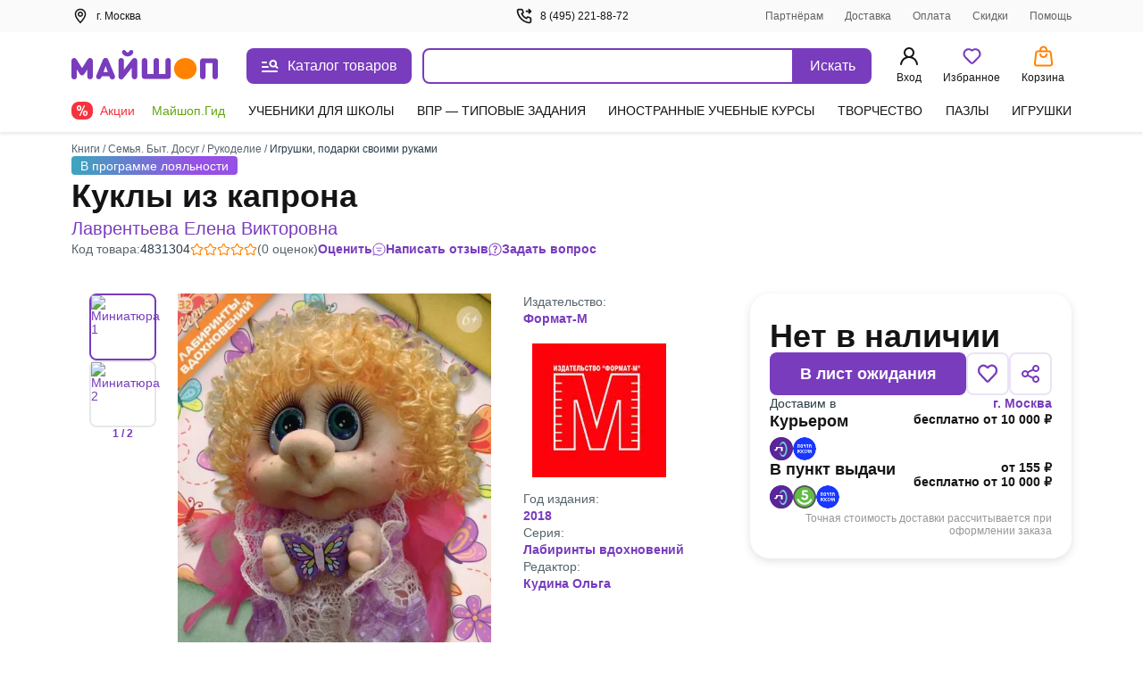

--- FILE ---
content_type: text/html;charset=utf-8
request_url: https://my-shop.ru/shop/product/4831304.html
body_size: 72479
content:
<!DOCTYPE html><html lang="ru"><head><meta charset="utf-8">
<meta name="viewport" content="width=device-width, initial-scale=1, maximum-scale=2">
<title>Куклы из капрона. Лаврентьева Е.В. - купить книгу с доставкой | Майшоп</title>
<meta name="yandex-verification" content="07c328b5fff3a7b7">
<meta name="theme-color" content="#783cbd">
<link rel="icon" type="image/png" sizes="32x32" href="/images/_/favicon-32x32.png">
<link rel="icon" type="image/png" sizes="16x16" href="/images/_/favicon-16x16.png">
<link rel="apple-touch-icon" sizes="180x180" href="/images/_/favicon-apple-touch-icon.png">
<link rel="manifest" href="/images/_/site.webmanifest">
<link rel="mask-icon" href="/images/_/favicon-safari-pinned-tab.svg" color="#f6f6f6">
<link rel="icon" type="image/x-icon" href="/images/_/favicon.ico">
<script type="text/javascript">window.digitalData={page:{},user:{},product:{},cart:{},waitlist:{},save:{},listing:[],transaction:{},sets:{}}; var dataLayer = [];</script>
<meta name="robots" content="INDEX, FOLLOW">
<link rel="canonical" href="https://my-shop.ru/shop/product/4831304.html">
<meta content="Куклы из капрона. Лаврентьева Е.В. - купить книгу с доставкой | Майшоп" property="og:title">
<meta name="description" content="Купить книгу «Куклы из капрона» Лаврентьева Е.В. в интернет-магазине My-shop.ru. Низкая цена, доставка курьером и почтой, самовывоз. Читать аннотацию, отзывы покупателей, оставить свой комментарий.">
<meta content="Купить книгу «Куклы из капрона» Лаврентьева Е.В. в интернет-магазине My-shop.ru. Низкая цена, доставка курьером и почтой, самовывоз. Читать аннотацию, отзывы покупателей, оставить свой комментарий." property="og:description">
<meta content="https://my-shop.ru/shop/product/4831304.html" property="og:url">
<meta name="twitter:card" content="summary">
<meta name="twitter:title" content="Куклы из капрона. Лаврентьева Е.В. - купить книгу с доставкой | Майшоп">
<meta name="twitter:description" content="Купить книгу «Куклы из капрона» Лаврентьева Е.В. в интернет-магазине My-shop.ru. Низкая цена, доставка курьером и почтой, самовывоз. Читать аннотацию, отзывы покупателей, оставить свой комментарий.">
<meta content="//imo02.my-shop.ru/products484/4831304/cover.jpg/500-0" property="og:image">
<meta name="twitter:image" content="//imo02.my-shop.ru/products484/4831304/cover.jpg/500-0">
<link rel="preload" href="//imo02.my-shop.ru/products484/4831304/cover.jpg/500-0" as="image" fetchpriority="high">
<style>._block_65smq_1{width:100%;z-index:101}._overlay_65smq_6{cursor:pointer;display:none;height:100vh;left:0;opacity:0;position:fixed;top:0;transition:all .3s;visibility:hidden;width:100%;z-index:-9}._overlay--bottom-layer_65smq_19{background:rgba(42,61,72,.35);z-index:-10}._show_65smq_24~._overlay_65smq_6{display:block;opacity:1;visibility:visible}._show_65smq_24~._overlay_65smq_6._overlay--bottom-layer_65smq_19{z-index:98}</style>
<style>.options[data-v-0460804a]{display:grid;grid-template-areas:"left" "right";grid-template-columns:auto;width:100%}@media screen and (min-width:768px){.options[data-v-0460804a]{grid-template-areas:"left right";grid-template-columns:2fr auto;left:var(--searchdrop-left-container);max-width:calc(var(--searchdrop-width-container));position:relative}.options--desktop[data-v-0460804a]{margin:0 auto;max-width:533px;max-width:calc(var(--searchdrop-width-container) + var(--grid-area-search-category))}.options--desktop .extra__options-descript[data-v-0460804a]:hover{color:#8650c4}.options--desktop .extra__options-descript[data-v-0460804a]:after{background:no-repeat 50%/contain url([data-uri]);content:"";display:inline-block;height:8px;margin:0 0 0 10px;transition:transform .1s;width:8px}.options--desktop .extra__options__close[data-v-0460804a]{display:none}.options--desktop .extra__options--active .extra__options-descript[data-v-0460804a]:after{background:no-repeat 50%/contain url([data-uri]);content:"";display:inline-block;height:8px;margin:0 0 0 10px;transform:rotate(-90deg);width:8px}}.extra__options[data-v-0460804a]{align-items:center;color:#616161;cursor:pointer;display:flex;font-size:13px;font-style:normal;grid-area:right;line-height:20px;margin:15px 0 0;vertical-align:middle}.extra__options__close[data-v-0460804a]{color:#616161;cursor:pointer;height:16px;margin-left:10px;opacity:.5;transition:all .3s;width:16px}.extra__options__close svg[data-v-0460804a]{display:block;height:100%;width:100%}.extra__options__close[data-v-0460804a]:hover{opacity:1;transform:rotate(1turn)}.search-panel-autocomplete[data-v-0460804a]{border-radius:8px;outline:3px solid transparent;transition:outline-color .3s}@media screen and (min-width:768px){.search-panel-autocomplete[data-v-0460804a]:hover{outline-color:#ebe2f5}.search-panel-autocomplete:hover .btn[data-v-0460804a]{background-color:#8650c4}}@media screen and (min-width:768px){.search-panel-autocomplete[data-v-0460804a] .autocomplete-list__category-list,.search-panel-autocomplete[data-v-0460804a] .autocomplete__list{left:var(--searchdrop-left-container);max-width:none!important;position:relative}}@media screen and (min-width:768px){.search-panel-autocomplete[data-v-0460804a] .autocomplete-list__wrap{background:#fff;left:0;padding-bottom:80px;position:absolute;right:0;width:100%;z-index:100}}</style>
<style>._btn_vn1tc_6,._wrap_vn1tc_1{height:40px;position:relative}._btn_vn1tc_6{align-items:center;background:#783cbd;border:none;border-radius:0 8px 8px 0;color:#fff;cursor:pointer;display:inline-flex;font-style:normal;font-weight:400;justify-content:center;padding:10px 16px;transition:background-color .3s;vertical-align:middle;white-space:nowrap;width:87px}._btn_vn1tc_6:active,._btn_vn1tc_6:focus{outline:none}._button-title_vn1tc_29{font-size:16px;font-weight:500;line-height:20px}._input_vn1tc_35{-webkit-appearance:none;border:2px solid #783cbd;border-radius:8px 0 0 8px;box-sizing:border-box;color:var(--ms-Black);float:left;font-size:14px;height:40px;padding:10px 35px 10px 15px;transition:all .3s;width:calc(100% - 87px)}._input_vn1tc_35::-moz-placeholder{color:#7f8b91}._input_vn1tc_35::placeholder{color:#7f8b91}._input_vn1tc_35:active,._input_vn1tc_35:focus{border:2px solid #783cbd;outline:none}._input_vn1tc_35:not(:-moz-placeholder-shown)+label{color:#783cbd;cursor:pointer;transform:translate(0) scale(1)}._input_vn1tc_35:focus+label,._input_vn1tc_35:not(:placeholder-shown)+label{color:#783cbd;cursor:pointer;transform:translate(0) scale(1)}._textarea_vn1tc_61{font-size:14px;line-height:20px}._textarea_vn1tc_61:active,._textarea_vn1tc_61:focus{border:2px solid #783cbd;outline:none}</style>
<style>.fade-enter-active[data-v-59f17b12],.fade-leave-active[data-v-59f17b12]{transition:opacity .3s}.fade-enter[data-v-59f17b12],.fade-leave-to[data-v-59f17b12]{opacity:0}.autocomplete[data-v-59f17b12]{background:#fff;display:inline-block;width:100%;z-index:1000}.autocomplete__list[data-v-59f17b12]{list-style:none;margin:15px 0 0;padding:0}.autocomplete__list li[data-v-59f17b12]{color:var(--ms-Black);font-size:14px;font-weight:700;line-height:20px;overflow:hidden;padding:6px 10px;text-overflow:ellipsis;white-space:nowrap}.autocomplete__list li[data-v-59f17b12]:active,.autocomplete__list li[data-v-59f17b12]:hover{color:var(--ms-Black)}.autocomplete__list li[data-v-59f17b12] .highlight{font-weight:400}.autocomplete__list li.list__category[data-v-59f17b12]{font-weight:500;overflow:visible;text-overflow:clip;white-space:normal}.autocomplete__list li.list__category>span[data-v-59f17b12]{color:#783cbd}.autocomplete__label[data-v-59f17b12]{background:#fff;color:#616161;cursor:text;font-size:12px;font-style:normal;font-weight:400;left:15px;line-height:20px;max-width:66.66%;overflow:hidden;padding:0 5px;pointer-events:none;position:absolute;text-overflow:ellipsis;top:-10px;transform:translateY(24px) scale(1.2);transform-origin:left bottom;transition:all .2s;white-space:nowrap}.highlighted[data-v-59f17b12]{background:rgba(120,60,189,.15);border-radius:5px;color:#783cbd!important;cursor:pointer}.highlighted.checked[data-v-59f17b12]{background:rgba(120,60,189,.15) url("data:image/svg+xml;charset=utf-8,%3Csvg xmlns='http://www.w3.org/2000/svg' width='11' height='9' fill='none'%3E%3Cpath fill='%23783CBD' fill-rule='evenodd' d='M10.312.928a.625.625 0 0 1 .01.884L4.22 8.062a.625.625 0 0 1-.924-.033L.648 4.904a.625.625 0 1 1 .954-.808l2.202 2.6L9.428.939a.625.625 0 0 1 .884-.01' clip-rule='evenodd'/%3E%3C/svg%3E") no-repeat 98%}.clear__search[data-v-59f17b12]{cursor:pointer;height:16px;opacity:.5;position:absolute;right:100px;top:50%;transform:translateY(-50%);transition:all .3s;width:16px;z-index:20}.clear__search svg[data-v-59f17b12]{height:100%;width:100%}.clear__search[data-v-59f17b12]:hover{opacity:1}.no-desktop[data-v-59f17b12]{display:none}@media screen and (max-width:1023px){.no-desktop[data-v-59f17b12]{display:flex}.autocomplete input[data-v-59f17b12]{width:calc(100% - 50px)}.autocomplete button[data-v-59f17b12]{height:40px;width:50px}.autocomplete button span[data-v-59f17b12]{display:none}.clear__search[data-v-59f17b12]{right:60px}}.autocomplete-list--layout[data-v-59f17b12]{max-width:650px}.autocomplete-list__list[data-v-59f17b12]{list-style:none;margin:15px 0 0;padding:0}.autocomplete-list__item[data-v-59f17b12]{color:var(--ms-Black);font-size:14px;font-weight:700;line-height:20px;padding:6px 12px}.autocomplete-list__item[data-v-59f17b12]:active,.autocomplete-list__item[data-v-59f17b12]:hover{color:var(--ms-Black)}.autocomplete-list__item[data-v-59f17b12] .highlight{font-weight:400}.autocomplete-list__item.list__category[data-v-59f17b12]{font-weight:500;overflow:visible;text-overflow:clip;white-space:normal}.autocomplete-list__item.list__category>span[data-v-59f17b12]{color:#783cbd}.autocomplete-list__category-title[data-v-59f17b12]{color:#7f8b91;min-width:120px;padding:6px 0;position:static;text-align:right;width:120px}@media screen and (min-width:768px){.autocomplete-list__category-title[data-v-59f17b12]{left:-120px;min-width:auto;position:absolute}}.autocomplete-list__category-list[data-v-59f17b12]{display:flex;flex-direction:column;margin:0 auto;max-width:calc(var(--searchdrop-width-container))}.autocomplete-list__category-list-wrap[data-v-59f17b12]{max-width:var(--searchdrop-width-container)}.autocomplete-list__category[data-v-59f17b12]{display:flex;list-style:none;margin:10px 0;order:2;padding:0;position:relative;width:100%}@media screen and (min-width:768px){.autocomplete-list__category[data-v-59f17b12]{display:initial}}.autocomplete-list__category--first[data-v-59f17b12]{order:1}</style>
<style>.cabinet[data-v-aac8b329] .md-header{border-bottom:0;font-size:24px;font-weight:600;height:auto;line-height:28px;padding:32px 20px 16px}.cabinet[data-v-aac8b329] .md-close{height:36.8px;right:8px;top:32px;width:36.8px}.cabinet[data-v-aac8b329] .md-close svg{padding:12px}.cabinet[data-v-aac8b329] .md-close:hover svg{fill:red}.cabinet[data-v-aac8b329] .md-body{height:calc(100vh - 80px);max-height:unset;overflow:auto;padding:0 20px 20px}.cabinet[data-v-aac8b329] .md-content{border-radius:0;height:100vh}</style>
<style>.md-modal[data-v-ff2351cf]{backface-visibility:hidden;height:auto;left:50%;max-width:450px;overflow:hidden;position:fixed;top:50%;touch-action:none;transform:translateX(-50%) translateY(-50%);visibility:hidden;width:50%;z-index:-9}.md-show[data-v-ff2351cf]{overflow:visible;visibility:visible;z-index:1060}.md-overlay[data-v-ff2351cf]{display:none;height:100vh;left:0;opacity:0;position:fixed;top:0;transform:scaleY(1.5);transition:opacity .3s;visibility:hidden;width:100vw;z-index:-9}.md-show~.md-overlay[data-v-ff2351cf]{background:rgba(42,61,72,.35);display:block;opacity:1;visibility:visible;z-index:1050}.md-content[data-v-ff2351cf]{background:#fff;border:1px solid rgba(42,61,72,.15);border-radius:8px;box-shadow:0 0 10px rgba(42,61,72,.15);position:relative}.md-header[data-v-ff2351cf]{border-bottom:1px solid rgba(42,61,72,.15);color:var(--ms-Black);font-size:18px;font-weight:700;height:60px;padding:1rem;position:relative}.md-header__visible[data-v-ff2351cf]{display:none}.md-close[data-v-ff2351cf]{cursor:pointer;height:60px;position:absolute;right:0;top:0;transition:all .3s;width:60px}.md-close svg[data-v-ff2351cf]{display:block;height:100%;padding:1.3rem;width:100%}.md-close[data-v-ff2351cf]:hover{transform:rotate(1turn)}.md-body[data-v-ff2351cf]{height:calc(100vh - 190px);max-height:610px;overflow-y:auto;padding:1rem;position:static}.md-body__mobile[data-v-ff2351cf]{height:100%}.md-effect.md-modal[data-v-ff2351cf]{perspective:1300px}.md-effect .md-content[data-v-ff2351cf]{opacity:0;transform:rotateX(-70deg);transform-style:preserve-3d;transition:all .3s}.md-show.md-effect .md-content[data-v-ff2351cf]{opacity:1;transform:rotateX(0deg)}.icon__block1[data-v-ff2351cf]{align-items:center;display:inline-flex;flex-direction:row;position:relative;vertical-align:middle;white-space:nowrap}.icon__block1 svg[data-v-ff2351cf]{margin-bottom:2px;margin-right:.5rem}@media screen and (max-width:767px){.md-modal[data-v-ff2351cf]{bottom:0!important;height:100vh!important;left:0!important;position:fixed!important;right:0!important;top:0!important;transform:translateX(0) translateY(0)!important;width:100%!important}.md-content[data-v-ff2351cf]{border-radius:0;height:100vh;width:100vw}.md-header__visible[data-v-ff2351cf]{display:block}.md-body[data-v-ff2351cf]{height:100%;max-height:100%}}</style>
<style>._title_2fyfu_1{position:relative}._is-promo_2fyfu_5:before{background:var(--ms-Myshop-Orange);border-radius:50%;content:"";display:block;height:8px;position:absolute;right:-10px;top:2px;width:8px}._partner_2fyfu_17{align-items:center;background:var(--ms-Myshop-Purple);border-radius:4px;color:var(--ms-White);display:flex;gap:10px;height:20px;justify-content:center;padding:0 4px 2px}._list_2fyfu_29{list-style:none;margin:0 0 120px;padding:0}@media screen and (min-width:768px){._list_2fyfu_29{margin-bottom:0}}._list-item_2fyfu_40{font-size:16px;font-style:normal;font-weight:400;line-height:24px;margin-bottom:4px;padding:0;position:relative}._list-item_2fyfu_40._selected_2fyfu_49{background-color:var(--ms-Myshop-Light-Purple);border-radius:8px}._list-item_2fyfu_40._selected_2fyfu_49 ._icon_2fyfu_53,._list-item_2fyfu_40._selected_2fyfu_49 ._link_2fyfu_54{color:var(--ms-Myshop-Purple-2)}._pvz-link_2fyfu_58{display:block;margin:10px 0 0;padding:0}._icon_2fyfu_53{color:var(--ms-Black);height:24px;min-width:24px;width:24px}._link_2fyfu_54{align-items:center;border-radius:8px;color:var(--ms-Black);display:flex;flex-direction:row;gap:5px;padding:8px 10px;position:relative;text-decoration:none;vertical-align:middle;white-space:nowrap}._link_2fyfu_54:active,._link_2fyfu_54:hover{background:var(--ms-Myshop-Light-Purple);border-radius:5px;color:var(--ms-Myshop-Purple)}._link_2fyfu_54:active ._icon_2fyfu_53,._link_2fyfu_54:hover ._icon_2fyfu_53{color:var(--ms-Myshop-Purple)}</style>
<style>.user-block[data-v-e97c5ed9]{align-items:center;background:rgba(42,61,72,.05);border-radius:8px;display:flex;margin-bottom:20px;padding:12px;width:100%}.user-avatar[data-v-e97c5ed9]{background:#fff;border-radius:50%;float:left;height:40px;margin-right:.8rem;overflow:hidden;position:relative;width:40px}.user-desc__name[data-v-e97c5ed9]{font-size:16px;font-style:normal;font-weight:600;line-height:20px;overflow:hidden;text-overflow:ellipsis;white-space:nowrap}.user-desc__status[data-v-e97c5ed9]{color:#616161;font-size:.9rem}.icon[data-v-e97c5ed9]{color:#783cbd;display:inline-block;height:40px;left:50%;position:absolute;top:50%;transform:translate(-50%,-50%);width:40px}</style>
<style>.md-modal[data-v-3902bfa8]{bottom:0;box-shadow:0 0 2px rgba(42,61,72,.04),0 -3px 2px rgba(42,61,72,.08);left:0;position:fixed;right:0;top:148px;touch-action:none;width:100%}.md-modal[data-v-3902bfa8] ::-webkit-scrollbar{width:0}.md-show[data-v-3902bfa8]{background:#fff;display:block;opacity:1;visibility:visible;z-index:1000}.md-content[data-v-3902bfa8]{background:#fff;border-radius:8px;display:flex;height:100%;position:relative}.md-body[data-v-3902bfa8],.md-left[data-v-3902bfa8]{overflow-y:scroll}.md-left[data-v-3902bfa8]{border-right:1px solid rgba(42,61,72,.15);padding-top:26px;width:300px}@media (max-width:1140px){.md-left[data-v-3902bfa8]{width:255px}}@media (min-width:1300px){.md-left[data-v-3902bfa8]{width:245px}}.md-right[data-v-3902bfa8]{margin:16px 0 32px 32px;width:calc(100% - 300px)}@media (max-width:1140px){.md-right[data-v-3902bfa8]{width:calc(100% - 255px)}}@media (min-width:1300px){.md-right[data-v-3902bfa8]{width:calc(100% - 245px)}}.md-header[data-v-3902bfa8]{flex-wrap:wrap;font-size:18px;font-weight:700;justify-content:space-between;margin-top:18px;position:relative}.md-header[data-v-3902bfa8],.md-header .md-title[data-v-3902bfa8]{color:var(--ms-Black);display:flex;margin-bottom:12px}.md-header .md-title[data-v-3902bfa8]{cursor:pointer;font-size:20px;font-weight:600;line-height:28px}.md-header .md-title[data-v-3902bfa8]:hover{color:#783cbd}.md-header .md-title[data-v-3902bfa8]:hover path{fill:#783cbd}.md-header .md-title:hover .link-circle[data-v-3902bfa8]{background:#ebe2f5}.md-header .md-title .link-circle[data-v-3902bfa8]{align-items:center;background:#fafafa;border-radius:50%;display:flex;height:32px;justify-content:center;margin-left:8px;transition:background 10ms;width:32px}.md-header .md-sublink[data-v-3902bfa8]{color:var(--ms-Black);font-size:14px;font-weight:400;line-height:20px;margin-left:24px}.md-header .md-sublink.red[data-v-3902bfa8]{color:#f5333f}.md-header .md-sublink.green[data-v-3902bfa8]{color:#61a60e}.md-header .md-sublink[data-v-3902bfa8]:not(.green):not(.red):hover{color:#783cbd}.md-effect.md-modal[data-v-3902bfa8]{perspective:1300px}.md-effect .md-content[data-v-3902bfa8]{opacity:0;transform:translateY(20%);transition:all .3s}.md-show.md-effect .md-content[data-v-3902bfa8]{animation-delay:.1s;animation-direction:inherit;animation-duration:.3s;animation-fill-mode:forwards;animation-name:show-3902bfa8}@keyframes show-3902bfa8{to{opacity:1;transform:translateY(0)}}.menu__category[data-v-3902bfa8]{border-bottom-left-radius:8px;border-top-left-radius:8px;color:var(--ms-Black);cursor:pointer;display:flex;font-size:14px;font-weight:500;line-height:20px;padding:6px 20px;text-decoration:none}.menu__category.active[data-v-3902bfa8],.menu__category[data-v-3902bfa8]:hover{color:#783cbd}.menu__sections[data-v-3902bfa8]{-moz-column-count:2;column-count:2;-moz-column-gap:32px;column-gap:32px;height:auto}@media (min-width:1024px){.menu__sections[data-v-3902bfa8]{-moz-column-count:3;column-count:3}}@media (min-width:1300px){.menu__sections[data-v-3902bfa8]{-moz-column-count:4;column-count:4}}.menu__list[data-v-3902bfa8]{box-sizing:border-box;display:block;height:auto;line-height:20px;margin-bottom:20px;page-break-inside:avoid;width:100%;-moz-column-break-inside:avoid;break-inside:avoid}.menu__list__link[data-v-3902bfa8]{align-items:center;color:var(--ms-Black);cursor:pointer;display:flex;font-size:14px;font-weight:400;line-height:20px;margin-bottom:12px;text-decoration:none}.menu__list__link[data-v-3902bfa8]:hover{color:#783cbd}.title[data-v-3902bfa8]{color:var(--ms-Black);font-size:16px;font-weight:600;line-height:24px}.category__active[data-v-3902bfa8]{background:#ebe2f5;color:#783cbd}.separator[data-v-3902bfa8]{background:rgba(42,61,72,.15);height:1px;margin:15px 0}@media screen and (max-width:767px){.md-modal[data-v-3902bfa8]{height:100vh!important;left:0!important;top:0!important;transform:translateX(0) translateY(0)!important;width:100vw!important}.md-content[data-v-3902bfa8]{border-radius:0;height:100vh;width:100vw}.md-header__visible[data-v-3902bfa8]{display:block}}.more[data-v-3902bfa8]{color:#7f8b91;display:flex;font-size:14px;line-height:20px;vertical-align:center}.more svg[data-v-3902bfa8]{margin-left:8px}.more[data-v-3902bfa8] path{fill:#7f8b91}.more[data-v-3902bfa8]:hover{color:#783cbd}.more[data-v-3902bfa8]:hover path{fill:#783cbd}</style>
<style>._article_1ns0p_1{-moz-column-gap:24px;column-gap:24px;display:grid;grid-template-areas:"gallery" "content" "about";margin-bottom:40px;row-gap:24px}@media screen and (min-width:768px){._article_1ns0p_1{-moz-column-gap:10px;column-gap:10px;grid-template-areas:"gallery content" "about about";grid-template-columns:1fr 1fr}}@media screen and (min-width:1024px){._article_1ns0p_1{-moz-column-gap:16px;column-gap:16px}}@media screen and (min-width:1200px){._article_1ns0p_1{grid-template-areas:"gallery about content";grid-template-columns:490px auto 360px}}@media screen and (min-width:1440px){._article_1ns0p_1{-moz-column-gap:45px;column-gap:45px;grid-template-columns:490px auto 440px}}._header_1ns0p_33{margin-bottom:24px}@media screen and (min-width:768px){._header_1ns0p_33{margin-bottom:40px;margin-top:12px}}._section_1ns0p_42{display:flex;flex-direction:column;gap:16px}._wrap_1ns0p_48{display:grid;grid-row-gap:10px;grid-template-areas:"tl" "bl"}@media screen and (min-width:1024px){._wrap_1ns0p_48{grid-column-gap:10px;grid-template-areas:"tl tr" "bl br";grid-template-columns:1fr 328px}}@media screen and (min-width:1200px){._wrap_1ns0p_48{grid-row-gap:16px;grid-column-gap:16px;grid-template-columns:1fr 363px}}@media screen and (min-width:1440px){._wrap_1ns0p_48{grid-column-gap:130px;grid-template-columns:1fr 443px}}._tr_1ns0p_74{grid-area:tr}._br_1ns0p_78{grid-area:br}._bl_1ns0p_82{grid-area:bl}._tl_1ns0p_86{grid-area:tl}._sets_1ns0p_90{margin-bottom:32px;position:relative}@media screen and (min-width:768px){._sets_1ns0p_90{margin-bottom:48px}}._description-btn_1ns0p_100{width:100%}@media screen and (min-width:768px){._description-btn_1ns0p_100{width:auto}}._tab-description_1ns0p_109{max-height:200px;overflow:hidden}._tab-description_1ns0p_109._full_1ns0p_113{max-height:-moz-fit-content;max-height:fit-content}</style>
<style>._footer_zr39r_1{background:#fff;color:var(--ms-Black);font-size:14px;height:auto;line-height:20px;padding-top:24px}@media screen and (min-width:768px){._footer_zr39r_1{border-top:1px solid var(--ms-Borders);padding-top:40px}}._footer-wrap_zr39r_16{margin-bottom:40px}._contacts_zr39r_20{display:flex;flex-direction:column;font-size:16px;font-weight:600;gap:12px;line-height:20px;margin-top:20px;width:100%}@media screen and (min-width:768px){._contacts_zr39r_20{margin-top:0;width:25%}}._contacts_zr39r_20 ._link_zr39r_36{color:var(--ms-Black);transition:color .3s}._social_zr39r_41{display:flex;gap:24px;margin-top:12px}._footer-bottom_zr39r_47{border-top:1px solid var(--ms-Borders);display:flex;flex-direction:column;font-size:13px;gap:40px;line-height:18px;margin-top:20px;padding-top:20px}@media screen and (min-width:768px){._footer-bottom_zr39r_47{align-items:end;display:grid;grid-template-columns:repeat(3,1fr);justify-content:space-between}}._brand_zr39r_66{gap:12px}._apps_zr39r_70{flex-direction:column;gap:12px}._apps-wrapper_zr39r_75{gap:12px}@media screen and (min-width:768px){._apps-wrapper_zr39r_75{margin:auto}}._apps-icons_zr39r_84{align-items:center;display:flex;gap:24px}@media screen and (min-width:768px){._apps-icons_zr39r_84{justify-content:center}}._payment_zr39r_95{flex-direction:column;gap:12px}@media screen and (min-width:1200px){._payment_zr39r_95{flex-direction:row;justify-content:flex-end}}._banner_zr39r_106{background-color:var(--ms-Grey-background);color:var(--ms-Secondary);font-size:12px;padding-bottom:10px;padding-top:10px}</style>
<style>.footer__block[data-v-46146392]{align-items:flex-start;display:flex;flex-direction:column;grid-area:block;justify-content:space-between;width:100%}@media screen and (min-width:768px){.footer__block[data-v-46146392]{-moz-column-gap:20px;column-gap:20px}}.footer__block .ul[data-v-46146392]{list-style:none;margin-bottom:15px;margin-top:15px;padding:0}@media screen and (min-width:768px){.footer__block .ul[data-v-46146392]{display:block;margin:0}}.footer__block .ul .li[data-v-46146392]{margin-bottom:15px}@media screen and (min-width:768px){.footer__block .ul .li[data-v-46146392]{margin-bottom:8px}}.footer__block .ul .li>.link[data-v-46146392]{color:var(--ms-Black);text-decoration:none;transition:color .3s}.footer__block .ul .li>.link[data-v-46146392]:hover{color:#783cbd}@media screen and (min-width:768px){.footer__block[data-v-46146392]{flex-direction:row}}.block__item[data-v-46146392]{border-bottom:1px solid var(--ms-Borders);width:100%}@media screen and (min-width:768px){.block__item[data-v-46146392]{border-bottom:0;width:25%}}.block__header[data-v-46146392]{cursor:pointer;font-size:16px;font-weight:600;line-height:24px;margin-bottom:15px;margin-top:16px;position:relative}@media screen and (min-width:768px){.block__header[data-v-46146392]{margin-bottom:8px}.block__item:first-child .block__header[data-v-46146392]{margin-top:0}}.block__header[data-v-46146392]:after{border-right:2px solid var(--ms-Black);border-top:2px solid var(--ms-Black);content:"";height:8px;position:absolute;right:8px;top:6px;transform:rotate(135deg);width:8px}@media screen and (min-width:768px){.block__header[data-v-46146392]{cursor:default;margin-top:0}.block__header[data-v-46146392]:after{content:none}}.open .block__header[data-v-46146392]:after{top:10px;transform:rotate(-45deg)}</style>
<style>._icons_4afll_1{align-items:center;display:flex;gap:14px}._link_4afll_7{display:flex}._icon_4afll_1{height:16px;transition:color .3s,fill .3s}._icon_4afll_1._is-mobile_4afll_15{color:#aab1b6;height:14px;width:10px}._active_4afll_20 ._icon_4afll_1._is-mobile_4afll_15,._icon_4afll_1._is-mobile_4afll_15:hover{color:#783cbd}._icon_4afll_1._is-mir_4afll_23{height:13px;width:46px;--var-color-1:#aab1b6;--var-color-2:#d4d8da}._active_4afll_20 ._icon_4afll_1._is-mir_4afll_23,._icon_4afll_1._is-mir_4afll_23:hover{--var-color-1:#0f754e;--var-color-2:#089df7}._icon_4afll_1._is-visa_4afll_33{width:48px;--var-color-1:#aab1b6;--var-color-2:#d4d8da}._active_4afll_20 ._icon_4afll_1._is-visa_4afll_33,._icon_4afll_1._is-visa_4afll_33:hover{--var-color-1:#2566af;--var-color-2:#e6a540}._icon_4afll_1._is-maestro_4afll_42{width:20px;--var-color-1:#aab1b6;--var-color-2:#d4d8da;--var-color-3:#aab1b6}._active_4afll_20 ._icon_4afll_1._is-maestro_4afll_42,._icon_4afll_1._is-maestro_4afll_42:hover{--var-color-1:#0099df;--var-color-2:#eb001b;--var-color-3:#231f20}._icon_4afll_1._is-mastercard_4afll_53{width:20px;--color-1:#aab1b6;--color-2:#c0c5c9;--color-3:#aab1b6;--color-4:#d4d8da}._active_4afll_20 ._icon_4afll_1._is-mastercard_4afll_53,._icon_4afll_1._is-mastercard_4afll_53:hover{--color-1:#000;--color-2:#ff5f00;--color-3:#eb001b;--color-4:#f79e1b}</style>
<style>.app-auth[data-v-f60f1550]{background:#fff;height:100vh;left:0;position:fixed;top:0;width:100vw;z-index:5000}.app-auth__top[data-v-f60f1550]{align-items:center;color:var(--ms-Black);display:flex;font-size:16px;font-style:normal;font-weight:400;height:44px;justify-content:flex-start;line-height:22px;padding:10px 8px;width:100%}.app-auth__top svg[data-v-f60f1550]{cursor:pointer;margin-right:4px}.app-auth__tabs[data-v-f60f1550]{background:#f6f6f6;border-radius:15px;height:50px;margin-top:20px;padding:3px;width:100%}.app-auth__tab[data-v-f60f1550],.app-auth__tabs[data-v-f60f1550]{align-items:center;display:flex;justify-content:center}.app-auth__tab[data-v-f60f1550]{color:#616161;cursor:pointer;font-size:16px;font-style:normal;font-weight:400;height:44px;line-height:20px;text-align:center;width:50%}.app-auth__tab.active[data-v-f60f1550]{-webkit-backdrop-filter:blur(250px);backdrop-filter:blur(250px);background:#fff;border-radius:15px;box-shadow:0 3px 5px rgba(42,61,72,.05);color:var(--ms-Black);cursor:default;font-weight:600}.app-auth__center[data-v-f60f1550]{height:calc(100vh - 44px);overflow-y:auto;padding:0 16px 16px}.app-auth h1[data-v-f60f1550]{color:var(--ms-Black);font-size:24px;font-style:normal;font-weight:700;line-height:28px;margin:8px 0 16px}.app-auth[data-v-f60f1550] .auth-phone__description,.app-auth[data-v-f60f1550] .auth__description,.app-auth[data-v-f60f1550] .phone-confirm__description,.app-auth[data-v-f60f1550] .restore__description{font-size:16px;line-height:20px;margin-bottom:40px}.app-auth__scroll[data-v-f60f1550]{max-height:430px;overflow-y:auto;padding:0 4px}@media (max-height:720px){.app-auth__scroll[data-v-f60f1550]{max-height:calc(90vh - 182px)}}[data-v-f60f1550] .popup-modal__window{margin-top:0;position:absolute;top:50%;transform:translateY(-50%)}@media (max-height:720px){[data-v-f60f1550] .popup-modal__window{transform:translateY(-54%)}}</style>
<style>._popup-help_60onc_1{border-radius:8px;box-shadow:0 0 10px rgba(42,61,72,.1);max-width:395px;padding:0}@media screen and (max-device-width:768px){._popup-help_60onc_1{width:calc(100% - 20px)}}@media screen and (max-device-width:320px){._popup-help_60onc_1{width:calc(100vw - 20px)}}._title_60onc_18{border-top-left-radius:10px;border-top-right-radius:10px;color:var(--ms-Black);display:flex;font-size:24px;font-weight:600;justify-content:space-between;line-height:28px;margin:32px 0 0 20px;padding:0 52px 0 0;position:relative}._span_60onc_32:first-letter{text-transform:capitalize}._close-btn-wrapper_60onc_36{align-items:center;cursor:pointer;display:flex;padding:20px;position:absolute;right:0;top:50%;transform:translateY(-50%)}._text_60onc_47{color:var(--ms-Black);font-size:14px;font-weight:400;line-height:20px;padding:16px 20px 32px}</style>
<style>.delivery-m[data-v-62a524b0] .md-content{border-radius:0;height:100vh}.delivery-m__popup[data-v-62a524b0] .md-header{border:none;font-size:24px;font-weight:600;height:auto;line-height:28px;padding:32px 20px 10px}@media screen and (max-width:600px){.delivery-m__popup[data-v-62a524b0] .icon__block1{max-width:80%;white-space:normal}}.delivery-m[data-v-62a524b0] .autocomplete input{border:1px solid #e5e7e9;border-radius:8px;transition:border-color .3s;width:100%}.delivery-m[data-v-62a524b0] .autocomplete input:hover{border-color:#783cbd}.delivery-m[data-v-62a524b0] .md-close{height:36.8px;right:12px;top:33px;width:36.8px}@media screen and (max-width:600px){.delivery-m[data-v-62a524b0] .md-close{top:30px}}.delivery-m[data-v-62a524b0] .md-close svg{padding:12px}.delivery-m[data-v-62a524b0] .clear__search{right:20px;top:calc(50% - 8px);transform:translateY(0)}.delivery-m[data-v-62a524b0] .clear__search:hover{transform:translateY(0) rotate(1turn)}.delivery-m[data-v-62a524b0] .md-body{height:100%;padding:6px 1rem 1rem}.delivery-m__notifcation[data-v-62a524b0]{top:-68px!important}.delivery-m__notifcation_active[data-v-62a524b0]{box-shadow:0 5px 3px rgba(42,61,72,.04),0 8px 5px rgba(42,61,72,.08);top:0!important}</style>
<style>.notification[data-v-0078c0a5]{background:#fff;height:68px;left:0;padding:12px 24px;position:fixed;right:0;text-align:left;top:-60px;transition:all .3s;width:100vw;z-index:30000}@media (max-width:768px){.notification[data-v-0078c0a5]{padding:12px}}.notification-close[data-v-0078c0a5]{cursor:pointer;height:60px;position:absolute;right:8px;top:4px;transition:all .3s;width:60px}@media (max-width:768px){.notification-close[data-v-0078c0a5]{right:-5px}}.notification-close svg[data-v-0078c0a5]{display:block;height:100%;padding:23.6px;width:100%}.notification-close[data-v-0078c0a5]:hover{transform:rotate(1turn)}.notification__visible[data-v-0078c0a5]{top:0}.notification__icon[data-v-0078c0a5]{background:#fafafa;border-radius:8px;float:left;height:46px;margin-right:12px;overflow:hidden;position:relative;width:46px}.notification__icon svg[data-v-0078c0a5]{display:inline-block;height:16px;left:50%;position:absolute;top:50%;transform:translate(-50%,-50%);width:16px}.notification__adds[data-v-0078c0a5]{color:var(--ms-Black);font-size:16px;font-style:normal;font-weight:600;line-height:24px;overflow:hidden;padding-right:40px;text-overflow:ellipsis;white-space:nowrap}.notification__title[data-v-0078c0a5]{color:#616161;font-size:14px;font-style:normal;font-weight:400;line-height:20px}</style>
<style>._hidden_vjr9a_1{display:block;height:0;width:0}</style>
<style>._loader_1dyut_1{--loader-dot-bg:var(--ms-Myshop-Purple);--loader-dot-size:16px;--loader-dot-margin:6px;background:var(--ms-White);height:100%;left:0;position:fixed;top:0;width:100%;z-index:99999999}._dots_1dyut_14{display:flex;left:50%;position:absolute;top:50%;transform:translate(-50%,-50%)}._dot_1dyut_14{animation:_scale-dot_1dyut_1 1.2s ease-out infinite;background:var(--loader-dot-bg);border-radius:100%;height:var(--loader-dot-size);margin:var(--loader-dot-margin);transform:scale(.5);width:var(--loader-dot-size)}._dot_1dyut_14:nth-of-type(2){animation-delay:.2s}._dot_1dyut_14:nth-of-type(3){animation-delay:.3s}._dot_1dyut_14:nth-of-type(4){animation-delay:.4s}._dot_1dyut_14:nth-of-type(5){animation-delay:.5s}@keyframes _scale-dot_1dyut_1{0%{transform:scale(.5)}25%{transform:scale(1)}75%{transform:scale(.5)}to{transform:scale(.5)}}</style>
<style>._header_l3inj_1{display:flex;flex-direction:column;gap:8px}@media screen and (min-width:768px){._header_l3inj_1{gap:12px}}._h1_l3inj_12{align-items:center;display:flex;font-size:20px;font-weight:700;gap:10px;line-height:133%;margin:0}@media screen and (min-width:768px){._h1_l3inj_12{font-size:24px}}@media screen and (min-width:1024px){._h1_l3inj_12{font-size:36px}}._h2_l3inj_32{font-size:16px;font-weight:400;line-height:137%;margin:0}@media screen and (min-width:768px){._h2_l3inj_32{font-size:18px}}@media screen and (min-width:1024px){._h2_l3inj_32{font-size:20px}}._b5_l3inj_49{-moz-column-gap:24px;column-gap:24px;display:flex;flex-wrap:wrap;row-gap:8px}._b5-item_l3inj_56{align-items:center;color:var(--ms-Myshop-Purple);cursor:pointer;display:flex;gap:8px}._b5-product-id_l3inj_64{display:none}@media screen and (min-width:768px){._b5-product-id_l3inj_64{align-items:center;display:flex;gap:8px}}._icon_l3inj_75{height:24px;width:24px}@media screen and (min-width:768px){._icon_l3inj_75{height:38px;width:38px}}</style>
<style>._breadcrumb_tjdjt_1{list-style-type:none;margin:0;padding:0}._item_tjdjt_7{display:none}._item_tjdjt_7:last-child,._item_tjdjt_7:nth-last-child(2){display:inline}@media screen and (min-width:768px){._item_tjdjt_7{display:inline}}</style>
<style>._tags_1ok5a_1{display:flex;flex-wrap:wrap;gap:10px}</style>
<style>._tooltip_jueq2_1{display:flex;justify-content:var(--tooltip-justify-content,unset);position:relative;width:var(--tooltip-width,-moz-max-content);width:var(--tooltip-width,max-content)}._info_jueq2_8{border-radius:4px;color:var(--tooltip-text-color,var(--ms-White));font-size:12px;font-weight:400;max-width:var(--tooltip-max-width,190px);padding:var(--tooltip-padding,5px 12px);text-align:center;text-transform:none;transform:translateX(-50%);width:-moz-max-content;width:max-content;z-index:100}._info_jueq2_8,._info_jueq2_8:after{background-color:var(--tooltip-bg-color,var(--ms-Dark-Grey));left:50%;position:absolute}._info_jueq2_8:after{-webkit-clip-path:polygon(0 0,100% 100%,0 100%);clip-path:polygon(0 0,100% 100%,0 100%);content:"";height:6px;top:-3px;transform:translateX(-50%) rotate(135deg);width:6px}._info_jueq2_8._right_jueq2_35{left:auto;right:0;transform:none}._info_jueq2_8._right_jueq2_35:after{left:auto;right:5px}._info_jueq2_8._left_jueq2_44{left:0;right:auto;transform:none}._info_jueq2_8._left_jueq2_44:after{left:10px;right:auto}._info_jueq2_8._is-big_jueq2_53{max-width:426px;text-align:left}@media (hover:hover) and (pointer:fine){._label_jueq2_59:hover~._info_jueq2_8{display:flex}}</style>
<style>._tag_kxqez_1{align-items:center;border-radius:4px;display:flex;height:21px;padding-left:10px;padding-right:10px}._loyalty_kxqez_10{background:linear-gradient(90deg,#3ca6bd,#9651e6 74.11%);color:#fff}</style>
<style>._wrapper_y7qei_1{color:var(--ms-Secondary);display:flex;gap:8px;position:relative}._stars_y7qei_8{align-items:center;display:flex;flex-wrap:nowrap;gap:2px}._tooltip_y7qei_15{background-color:var(--ms-White);border-radius:22px;box-shadow:0 3px 10px rgba(42,61,72,.15);left:0;padding:10px 16px 16px;position:absolute;top:28px;z-index:14}._rate-stars_y7qei_26{display:inline-flex;gap:3px;margin-top:8px}._rate-item_y7qei_32{height:30px;width:30px;fill:var(--ms-White);color:var(--ms-Myshop-Orange);cursor:pointer}._rate-item_y7qei_32._active_y7qei_39{fill:var(--ms-Myshop-Orange)}._estimate_y7qei_43{display:none}@media screen and (min-width:768px){._estimate_y7qei_43{display:block}}</style>
<style>._section_1uwv3_1{display:flex;flex-direction:column;gap:16px;grid-area:gallery}@media screen and (min-width:1024px){._section_1uwv3_1{flex-direction:row-reverse;justify-content:center}}@media screen and (min-width:1440px){._section_1uwv3_1{gap:30px}}._content_1uwv3_19{display:flex;flex-direction:column;gap:24px;justify-content:space-evenly}@media screen and (min-width:768px){._content_1uwv3_19{gap:16px;width:375px}}@media screen and (min-width:1024px){._nav-vert_1uwv3_33{display:flex;padding-left:12px;padding-right:12px}}._viewer_1uwv3_40{--img-height:300px;--img-max-height:300px}@media screen and (min-width:768px){._viewer_1uwv3_40{--img-height:auto;--img-max-height:500px}}</style>
<style>._slider_1jzrd_1{overflow:hidden;position:relative;text-align:center;width:100%}._slides_1jzrd_8{display:flex;transition:transform .3s ease}._slide_1jzrd_1{cursor:pointer;flex:0 0 100%;padding:0 5px}</style>
<style>._content_1upjd_1{align-items:center;display:flex;height:100%;justify-content:center}._item_1upjd_8{max-height:inherit;max-width:100%;-o-object-fit:scale-down;object-fit:scale-down;-o-object-position:center center;object-position:center center}</style>
<style>._picture_1qke2_1{align-items:center;display:flex;justify-content:center}._image_1qke2_7{display:block;height:var(--img-height,auto);max-height:var(--img-max-height,auto);max-width:100%;-o-object-fit:var(--img-object-fit,contain);object-fit:var(--img-object-fit,contain);-o-object-position:center;object-position:center}._image_1qke2_7.lazy:not([src]){visibility:hidden}</style>
<style>._items_1kh9b_1{color:var(--ms-Myshop-Purple);display:flex;gap:10px;justify-content:center}._item_1kh9b_1{align-items:center;background:var(--ms-Myshop-Light-Purple);border-radius:12px;cursor:pointer;display:flex;gap:6px;height:20px;padding-left:8px;padding-right:8px}@media screen and (min-width:1024px){._foto_1kh9b_21{display:none}}</style>
<style>._gallery_15ty9_1{--img-height:71px;display:none}@media screen and (min-width:1024px){._gallery_15ty9_1{display:flex;flex-direction:column;gap:10px;overflow-x:hidden}}._image_15ty9_14{height:50px}._galleryButton_15ty9_18{background:none;border:0;color:var(--ms-Myshop-Purple);cursor:pointer}._galleryButton_15ty9_18._isUp_15ty9_24 svg{transform:rotate(-90deg)}._galleryButton_15ty9_18._isDown_15ty9_27 svg{transform:rotate(90deg)}._galleryButton_15ty9_18._isDisabled_15ty9_30{color:var(--ms-Disabled);cursor:default}._galleryLength_15ty9_35{color:var(--ms-Dark-Grey);font-size:.75rem;text-align:center}._galleryLength_15ty9_35 span{color:var(--ms-Myshop-Purple);font-weight:600}._slide_15ty9_45{align-items:center;border:2px solid var(--ms-Borders);border-radius:8px;color:var(--ms-Myshop-Purple);cursor:pointer;display:flex;height:75px;justify-content:center;transition:border-color .2s;width:75px}._slide_15ty9_45:hover{border-color:var(--ms-Myshop-Purple)}._active_15ty9_61{border:2px solid #783cbd}</style>
<style>._section_7x899_1{align-items:flex-start;display:flex;flex-direction:column;grid-area:content;justify-content:space-between;row-gap:24px}@media screen and (min-width:768px){._section_7x899_1{-moz-column-gap:10px;column-gap:10px;flex-direction:row;justify-content:end}}._content_7x899_17{border-radius:22px;box-shadow:0 3px 10px rgba(42,61,72,.15);display:flex;flex-direction:column;gap:16px;padding:30px 22px 24px;position:relative;width:100%}@media screen and (min-width:1024px){._content_7x899_17{max-width:500px}}._price-block_7x899_33{align-items:baseline;display:flex;gap:16px}._price-wrap_7x899_39{display:flex;flex-direction:column;gap:16px}</style>
<style>._labels_ofzcm_1{display:flex;flex-direction:column;position:absolute;z-index:16}@media screen and (min-width:768px){._labels_ofzcm_1{z-index:18}}._labels_ofzcm_1._right_ofzcm_12{align-items:flex-end;right:22px;row-gap:12px;top:10px}._labels_ofzcm_1._left_ofzcm_18{align-items:flex-start;row-gap:5px}._label_ofzcm_1{align-items:center;border-radius:4px;display:flex;font-size:11px;height:15px;justify-content:center;line-height:115%}._big_ofzcm_32 ._label_ofzcm_1{font-size:18px;height:36px}._label_ofzcm_1:hover ._tooltip_ofzcm_36{opacity:1;transform:translateY(0);visibility:visible}@media screen and (min-width:768px){._label_ofzcm_1{font-size:14px;height:20px;line-height:140%}}._in_ofzcm_49{padding:2px 4px}._big_ofzcm_32 ._in_ofzcm_49{padding-left:16px;padding-right:16px}@media screen and (min-width:768px){._in_ofzcm_49{padding:2px 6px}}._coupon_ofzcm_62{background:var(--ms-White);border:none;height:18px;padding:0}._mobile_ofzcm_69{background:#8a2be2;border:1px solid #8a2be2;letter-spacing:-.04em;max-width:100%;overflow-x:hidden;text-overflow:ellipsis;white-space:nowrap}._sale_ofzcm_79{background:#ffea00;border:1px solid #ffea00;color:#3a3a3a}._sale_ofzcm_79:active,._sale_ofzcm_79:hover{color:#3a3a3a}._tooltip_ofzcm_36{background:var(--ms-Grey-background);border-radius:8px;box-shadow:0 8px 5px var(--ms-Grey-shadow1),0 15px 12px var(--ms-Grey-shadow2);color:var(--ms-Grey-text);cursor:default;font-size:12px;font-style:normal;font-weight:400;line-height:20px;opacity:0;padding:5px 14px;position:absolute;text-align:left;top:32px;transform:translateY(20%);transition:opacity .3s,visibility .3s;visibility:hidden;width:116px;z-index:100}._right_ofzcm_12 ._tooltip_ofzcm_36{left:auto;right:0}._left_ofzcm_18 ._tooltip_ofzcm_36{left:0}@media screen and (min-width:768px){._tooltip_ofzcm_36{font-size:14px;width:160px}}@media screen and (min-width:1440px){._tooltip_ofzcm_36{font-size:14px;width:180px}}._indivisible_ofzcm_129{border-radius:15px;font-size:12px;line-height:17px;padding:2px 6px}</style>
<style>._block_v7ofs_1{background-color:#fff;border-radius:10px 10px 0 0;bottom:61px;box-shadow:0 -5px 5px rgba(42,61,72,.05);display:flex;gap:16px;left:0;padding:10px;position:fixed;right:0;z-index:17}._block_v7ofs_1 .field:not(:last-child){margin-bottom:0}@media screen and (min-width:768px){._block_v7ofs_1{background-color:unset;border-radius:unset;bottom:unset;box-shadow:unset;padding:unset;position:relative}}</style>
<style>._button_uzf15_1{align-items:center;border:none;border-radius:8px;color:var(--ms-White);cursor:pointer;display:inline-flex;font-weight:600;justify-content:center;line-height:1;outline:none;padding:0;text-align:center;text-decoration:none;transition:background-color .3s,color .3s,border-color .3s;-webkit-user-select:none;-moz-user-select:none;user-select:none}._button_uzf15_1:disabled,._button_uzf15_1[disabled]{background-color:#e8eaeb!important;border:none;color:#7f8b91!important;cursor:not-allowed}._button_uzf15_1:disabled:hover,._button_uzf15_1[disabled]:hover{background-color:#e8eaeb}._label_uzf15_28{line-height:20px;overflow:hidden;text-overflow:ellipsis}._icon_uzf15_34{align-items:center;display:flex;height:18px;justify-content:center;width:18px}._icon_uzf15_34+._label_uzf15_28{margin-left:0}._svg_uzf15_45{height:18px;width:18px}._is-small_uzf15_50{font-size:14px;height:36px}._is-small_uzf15_50>._icon_uzf15_34{margin-left:9px;margin-right:9px}._is-small_uzf15_50>._label_uzf15_28{margin-left:4px;margin-right:4px}._is-small_uzf15_50:disabled,._is-small_uzf15_50[disabled]{display:-webkit-box;overflow:hidden;text-overflow:ellipsis;-webkit-line-clamp:1;-webkit-box-orient:vertical;height:36px;line-height:36px;min-height:36px;position:relative;text-overflow:-o-ellipsis-lastline}._is-medium_uzf15_75{font-size:14px;height:40px}._is-medium_uzf15_75>._icon_uzf15_34,._is-medium_uzf15_75>._label_uzf15_28{margin-left:16px;margin-right:16px}._is-medium_uzf15_75:disabled,._is-medium_uzf15_75[disabled]{display:-webkit-box;overflow:hidden;text-overflow:ellipsis;-webkit-line-clamp:1;-webkit-box-orient:vertical;height:40px;line-height:40px;min-height:40px;position:relative;text-overflow:-o-ellipsis-lastline}._is-large_uzf15_100{font-size:14px;height:44px}._is-large_uzf15_100>._icon_uzf15_34,._is-large_uzf15_100>._label_uzf15_28{margin-left:20px;margin-right:20px}._is-large_uzf15_100:disabled,._is-large_uzf15_100[disabled]{display:-webkit-box;overflow:hidden;text-overflow:ellipsis;-webkit-line-clamp:1;-webkit-box-orient:vertical;height:44px;line-height:44px;min-height:44px;position:relative;text-overflow:-o-ellipsis-lastline}._is-extra-large_uzf15_125{font-size:18px;height:48px}._is-extra-large_uzf15_125>._icon_uzf15_34{margin-left:13px;margin-right:13px}._is-extra-large_uzf15_125 ._svg_uzf15_45{height:24px;min-width:24px;width:24px}._is-extra-large_uzf15_125>._label_uzf15_28{margin-left:13px;margin-right:13px}._is-extra-large_uzf15_125:disabled,._is-extra-large_uzf15_125[disabled]{display:-webkit-box;overflow:hidden;text-overflow:ellipsis;-webkit-line-clamp:1;-webkit-box-orient:vertical;height:48px;line-height:48px;min-height:48px;position:relative;text-overflow:-o-ellipsis-lastline}._is-text_uzf15_155{background-color:transparent}._is-outline_uzf15_159{background-color:var(--ms-White);border:2px solid var(--ms-Myshop-Light-Purple);color:var(--ms-Myshop-Purple)}@media (hover){._is-outline_uzf15_159:hover{background-color:var(--ms-Myshop-Light-Purple)}}._is-circle_uzf15_170{background-color:var(--ms-White);border:none;border-radius:100%;box-shadow:0 1px 5px 0 rgba(42,61,72,.12);color:var(--ms-Myshop-Purple);height:30px;width:30px}@media screen and (min-width:768px){._is-circle_uzf15_170{height:36px;width:36px}}._is-gray_uzf15_186{background-color:#48535b}._is-basic_uzf15_190{background-color:var(--ms-Myshop-Purple)}._is-basic_uzf15_190._is-light_uzf15_193{background-color:#e4d8f2;color:var(--ms-Myshop-Purple)}._is-basic_uzf15_190._is-light_uzf15_193:focus,._is-basic_uzf15_190._is-light_uzf15_193:hover,._is-basic_uzf15_190._is-light_uzf15_193>._icon_uzf15_34:focus,._is-basic_uzf15_190._is-light_uzf15_193>._icon_uzf15_34:hover{color:var(--ms-White)}._is-basic_uzf15_190:hover{background-color:#8a54c9}._is-basic_uzf15_190:focus{background-color:#9260cc}._is-expanded_uzf15_210{width:100%}._is-destructive_uzf15_214{background-color:var(--ms-Grey-background);color:var(--ms-Disabled)}._is-destructive_uzf15_214:focus,._is-destructive_uzf15_214:hover{background-color:var(--ms-Myshop-Light-Purple);color:var(--ms-Myshop-Purple)}._is-white_uzf15_223{background-color:var(--ms-White);color:var(--ms-Myshop-Purple)}@media (hover){._is-white_uzf15_223:hover{background-color:var(--ms-Myshop-Light-Purple)}}._is-red_uzf15_233{background-color:var(--ms-Myshop-Red);color:var(--ms-White)}._is-red_uzf15_233:focus,._is-red_uzf15_233:hover{background-color:#de2a35}._is-red-outline_uzf15_241{background-color:transparent;border:2px solid #fee1e2;color:#de2a35}._is-red-outline_uzf15_241:focus,._is-red-outline_uzf15_241:hover{background-color:#fee1e2}._is-orange_uzf15_250{background-color:var(--ms-Myshop-Orange);color:var(--ms-White)}._is-orange_uzf15_250:focus,._is-orange_uzf15_250:hover{opacity:.9}._is-white-violet_uzf15_258{background-color:var(--ms-White);color:var(--ms-Myshop-Purple)}._is-white-violet_uzf15_258:focus,._is-white-violet_uzf15_258:hover{background-color:var(--ms-Myshop-Light-Purple);color:var(--ms-Myshop-Purple)}._is-white-violet_uzf15_258._is-border_uzf15_266{border:2px solid var(--ms-Myshop-Light-Purple)}._is-primary_uzf15_270{background-color:var(--ms-Myshop-Orange)}._is-primary_uzf15_270._is-outline_uzf15_159{background-color:var(--ms-White);border:2px solid var(--ms-Myshop-Orange);color:var(--ms-Myshop-Orange)}._is-primary_uzf15_270._is-outline_uzf15_159:focus,._is-primary_uzf15_270._is-outline_uzf15_159:hover{background-color:var(--ms-White);border-color:#ff8f1a;color:#ff8f1a}._is-primary_uzf15_270:hover{background-color:#ff8f1a}._is-primary_uzf15_270:focus{background-color:#ff9c33}</style>
<style>.share-img[data-v-aa630919]{height:40px;width:40px}.share-btn[data-v-aa630919]{align-items:center;cursor:pointer;display:inline-flex;gap:8px}.share-btns[data-v-aa630919]{margin-bottom:20px}.share-btns a[data-v-aa630919]{margin-right:8px}.share-btns a[data-v-aa630919]:last-child{margin-right:0}.share-label[data-v-aa630919]{font-size:24px;font-weight:600;line-height:28px}.share-link label[data-v-aa630919]{font-size:14px;font-weight:600;line-height:20px}.share-link input[data-v-aa630919]{background:#fff;border:2px solid var(--ms-Borders);border-radius:8px;color:var(--ms-Black);font-size:14px;font-weight:400;line-height:20px;margin-bottom:20px;margin-top:4px;padding:10px;width:100%}</style>
<style>._block_c2dky_1{align-items:flex-start;display:flex;flex-direction:column;gap:4px}._row_c2dky_8{display:flex;gap:5px;justify-content:space-between;width:100%}</style>
<style>._tost-info_14ccq_1{background-color:var(--ms-Dark-Grey);border-radius:10px;bottom:0;color:var(--ms-White);display:flex;font-size:14px;font-weight:600;justify-content:center;padding:16px;position:absolute;right:0;width:100%;z-index:1}@media screen and (min-width:768px){._tost-info_14ccq_1{width:-moz-max-content;width:max-content}}._tost-info_14ccq_1._show-up_14ccq_21{bottom:-38px;padding:6px 16px}@media screen and (min-width:768px){._tost-info_14ccq_1._show-up_14ccq_21{bottom:22px}}</style>
<style>._delivery_1sp9a_1{display:flex;flex-direction:column;gap:12px;width:100%}._delivery-item_1sp9a_8{display:flex;justify-content:space-between}._delivery-value_1sp9a_13{color:var(--ms-Black);font-size:14px;font-weight:600;text-align:right}._delivery-title_1sp9a_20{color:var(--ms-Black);font-size:18px;font-weight:600;line-height:20px}._delivery-comment_1sp9a_27{color:var(--ms-Disabled);font-size:12px;margin-top:4px;text-align:right;width:100%}._delivery-icons_1sp9a_35{display:flex;gap:12px;margin-top:8px}._delivery-icon_1sp9a_35{border-radius:100%;height:26px;width:26px}</style>
<style>._section_1wsnf_1{display:flex;flex-direction:column;gap:10px;grid-area:about}@media screen and (min-width:768px){._section_1wsnf_1{flex-direction:row}}@media screen and (min-width:1200px){._section_1wsnf_1{flex-direction:column}}._col_1wsnf_18{display:flex;flex-direction:column;gap:10px}@media screen and (min-width:768px){._col_1wsnf_18{flex:0 0 calc(50% - 5px);max-width:calc(50% - 5px)}}@media screen and (min-width:1200px){._col_1wsnf_18{flex:unset;max-width:unset}}._item_1wsnf_36{display:flex;flex-direction:column;gap:6px;position:relative}._logo_1wsnf_43{display:inline-flex;padding:10px;width:auto}._comment_1wsnf_49{border:1px solid var(--ms-Myshop-Purple);border-radius:22px;font-style:italic;padding:16px;width:-moz-fit-content;width:fit-content}._more_1wsnf_57{align-items:baseline;background-color:#fff;bottom:0;cursor:pointer;display:flex;gap:6px;padding-left:5px;position:absolute;right:0}._up_1wsnf_69 ._svg_1wsnf_69{transform:rotate(180deg)}</style>
<style>._title_6d0os_1{cursor:pointer;transition:color .3s}._title_6d0os_1:hover{color:var(--ms-Myshop-Purple)}._header_6d0os_9{align-items:center;display:flex;gap:12px;justify-content:space-between}._wrap_6d0os_16{align-items:center;display:flex;gap:20px}._svg_6d0os_22{transform:rotate(180deg)}._up_6d0os_25 ._svg_6d0os_22{transform:rotate(0deg)}._content_6d0os_29{margin-bottom:16px;margin-top:16px}</style>
<style>.hint[data-v-59d3a2ce]{display:inline-flex}[data-v-59d3a2ce] .hidden{max-width:225px;text-align:left}[data-v-59d3a2ce] a{font-weight:400}.attrs-tbl[data-v-59d3a2ce]{display:flex;flex-direction:column;margin:0;width:100%}.attr-line__name[data-v-59d3a2ce]:first-letter{text-transform:capitalize}.attr-line[data-v-59d3a2ce]{display:flex;font-size:14px;justify-content:space-between;line-height:24px;margin-bottom:10px}.attr-line .attr-line__name[data-v-59d3a2ce]{color:rgba(42,61,72,.8);vertical-align:bottom}.attr-line .attr-line__value[data-v-59d3a2ce]{color:var(--ms-Black)}.attr-line-split[data-v-59d3a2ce]{border-radius:8px;display:flex;font-size:14px;justify-content:space-between;line-height:24px;padding:8px 12px}.attr-line-split[data-v-59d3a2ce]:nth-child(odd){background:#fafafa}.attr-line-split .attr-line__name[data-v-59d3a2ce]{color:var(--ms-Black);flex-basis:50%;padding-right:7px;vertical-align:bottom}.attr-line-split .attr-line__value[data-v-59d3a2ce]{color:var(--ms-Black);flex-basis:50%;padding-left:7px}.attr-line[data-v-59d3a2ce]:last-child{margin-bottom:15px}.badge-yellow[data-v-59d3a2ce]{background:#ffea00;border-radius:5px;color:var(--ms-Black);padding:2px 6px;width:-moz-fit-content;width:fit-content}</style>
<style>._items_14aro_1{display:flex;flex-direction:column;gap:32px}._wrap-img_14aro_7{display:flex;flex-wrap:wrap;gap:10px;margin-top:16px}._img-block_14aro_14{align-items:center;border:2px solid var(--ms-Borders);border-radius:8px;cursor:pointer;display:flex;height:74px;justify-content:center;overflow:hidden;position:relative;width:74px}._img_14aro_14{max-width:100%;-o-object-fit:cover;object-fit:cover}._last-more_14aro_32{align-items:center;background-color:rgba(235,226,245,.8);color:var(--ms-Myshop-Purple);display:flex;font-size:18px;font-weight:600;height:100%;justify-content:center;left:0;position:absolute;top:0;width:100%}</style>
<style>._section_1on3u_1{align-self:flex-start;background:var(--ms-Myshop-Light-Purple);border-radius:22px;display:flex;flex-direction:column;gap:16px;padding:22px}._h3_1on3u_11{font-size:20px;font-weight:600;line-height:140%;margin:0}._ul_1on3u_18{display:flex;flex-direction:column;gap:6px;margin:0;padding:0 0 0 16px}._link_1on3u_27{align-items:center;display:flex;gap:8px}</style>
<style>._items_18bi0_1{display:flex;flex-direction:column;gap:32px}</style>
<style>.fade-enter-active[data-v-8f7ce6c6],.fade-leave-active[data-v-8f7ce6c6]{opacity:1;transition:opacity .3s}.fade-enter[data-v-8f7ce6c6],.fade-leave-to[data-v-8f7ce6c6]{opacity:0}.slider-block[data-v-8f7ce6c6] * .slider__regular-card,.slider-block[data-v-8f7ce6c6] * .slider__slide-inner,.slider-block[data-v-8f7ce6c6] * .slider__slide-outer,.slider-block[data-v-8f7ce6c6] * .slideshow__slide,.slider-block[data-v-8f7ce6c6] * .slideshow__slide-inner,.slider-block[data-v-8f7ce6c6] * .slideshow__slide-wrapper{height:100%}.slider-block[data-v-8f7ce6c6] * .slider{grid-gap:32px;display:grid;grid-template-columns:repeat(auto-fill,minmax(var(--slider-percent-width,18%),1fr))}@media screen and (min-width:1024px){.slider-block[data-v-8f7ce6c6] * .slider{--slider-percent-width:15%}}@media screen and (min-width:1280px){.slider-block[data-v-8f7ce6c6] * .slider{--slider-percent-width:12%}}@media screen and (min-width:1440px){.slider-block[data-v-8f7ce6c6] * .slider{--slider-percent-width:11%}}.slider-block[data-v-8f7ce6c6] * .slider_popular{height:auto}.slider-block[data-v-8f7ce6c6] * .slider_guide{margin-bottom:-12px}.slider-block[data-v-8f7ce6c6] * .slider_guide .slider{display:grid;grid-gap:16px;grid-template-columns:repeat(auto-fill,minmax(12%,1fr));grid-template-rows:302px}@media screen and (max-width:1430px){.slider-block[data-v-8f7ce6c6] * .slider_guide .slider{grid-template-columns:repeat(auto-fill,minmax(14%,1fr))}}@media screen and (max-width:1281px){.slider-block[data-v-8f7ce6c6] * .slider_guide .slider{grid-template-columns:repeat(auto-fill,minmax(16%,1fr))}}@media screen and (max-width:1024px){.slider-block[data-v-8f7ce6c6] * .slider_guide .slider{grid-template-columns:repeat(auto-fill,minmax(20%,1fr))}}.slider-block[data-v-8f7ce6c6] * .slider_guide .slider .slideshow__slide-wrapper{position:relative}.slider-block[data-v-8f7ce6c6] * .slider_guide .slider .slideshow__slide{height:100%;left:0;position:absolute;top:0;width:100%}.slider-block[data-v-8f7ce6c6] * .slider__regular-card :deep(.product-card){flex:1;height:302px;width:auto}.slider-block[data-v-8f7ce6c6] * .slider__slide-inner{display:flex;justify-content:center}.slider-block[data-v-8f7ce6c6] * .slider__slide{max-width:300px}.slider-block[data-v-8f7ce6c6] * .slider__slide.slider__regular-card_guide{height:100%;max-width:240px}.within-pane[data-v-8f7ce6c6]{background:#fff;border-radius:8px;margin:30px 0;position:relative}.within-pane[data-v-8f7ce6c6]:last-child{margin-bottom:40px}@media (max-width:1140px){.within-pane[data-v-8f7ce6c6]{margin:15px 0}}.within-pane__body[data-v-8f7ce6c6]{padding:16px 0 0}.within-pane__body.card .slider-block[data-v-8f7ce6c6]{padding-bottom:12px}@media (max-width:768px){.within-pane__body.card .slider-block[data-v-8f7ce6c6]{padding-bottom:12px;padding-left:12px}}@media (hover:hover){.within-pane__body[data-v-8f7ce6c6]:hover button[data-controls=next],.within-pane__body[data-v-8f7ce6c6]:hover button[data-controls=prev]{display:block}}@media screen and (max-width:768px){.slider__btn_next[data-v-8f7ce6c6],.slider__btn_prev[data-v-8f7ce6c6]{display:none}}</style>
<style>._title_asjln_1{align-items:center;border-bottom:1px solid var(--ms-Borders);color:var(--ms-Black);display:flex;padding:16px 0;word-break:break-word}._h2_asjln_10{font-size:20px;font-style:normal;font-weight:600;line-height:28px;margin:0;padding:0}._link_asjln_19{align-items:center;color:var(--ms-Black);display:flex;transition:all .1s linear}._link_asjln_19:hover{color:var(--ms-Myshop-Purple)}._link_asjln_19:hover ._arrow_asjln_28{background-color:var(--ms-Myshop-Purple);color:#fff}._link_asjln_19:focus ._arrow_asjln_28{border:2px solid var(--ms-Myshop-Purple)}._arrow_asjln_28{align-items:center;background-color:#f5f5f5;border-radius:50%;display:flex;height:32px;justify-content:center;margin-left:12px;transition:all .1s linear;width:32px}</style>
<style>._slider_9xpdf_1{position:relative}._slider_9xpdf_1._has-navigation_9xpdf_4:not(._not-padding_9xpdf_4){padding-left:60px;padding-right:60px}._slider_9xpdf_1:hover ._navigation-hover_9xpdf_8{opacity:1}._navigation_9xpdf_8{display:none}@media screen and (min-width:768px){._navigation_9xpdf_8{display:block;height:100%;left:0;overflow:hidden;pointer-events:none;position:absolute;top:0;width:100%;z-index:10}}._navigation-hover_9xpdf_8{transition:opacity .3s}@media screen and (min-width:768px){._navigation-hover_9xpdf_8{opacity:0}}._btn_9xpdf_38{align-items:center;background-color:hsla(0,0%,100%,.5);border:var(--slide-show-btn-border,2px solid #ebe2f5);border-radius:8px;bottom:0;color:#783cbd;cursor:pointer;display:flex;height:44px;justify-content:center;margin:auto;pointer-events:auto;position:absolute;right:0;top:0;transform:none;transition:background-color .3s,border-color .3s;width:44px}._btn_9xpdf_38:not(._navigation-hover_9xpdf_8 ._btn_9xpdf_38):hover{background-color:#ebe2f5}._btn_9xpdf_38:not(._navigation-hover_9xpdf_8 ._btn_9xpdf_38):focus{background-color:#ebe2f5;border-color:#9363ca}._btn_9xpdf_38:not(._navigation-hover_9xpdf_8 ._btn_9xpdf_38):active{background-color:#d7c5ec;border-color:#d7c5ec}._prev_9xpdf_70{left:0;right:unset;top:0;transform:scaleX(-1)}</style>
<style>.fade-enter-active[data-v-672258e4],.fade-leave-active[data-v-672258e4]{opacity:1;transition:opacity .2s}.fade-enter[data-v-672258e4],.fade-leave-to[data-v-672258e4]{opacity:0}.slider__regular-card[data-v-672258e4] .product-card{flex:1;height:302px;width:auto}.slider__slide-inner[data-v-672258e4]{display:flex;justify-content:center}.slider__slide[data-v-672258e4]{max-width:300px}</style>
<style>._top_azyhm_1{display:flex;flex-direction:column;flex-grow:1}._bottom_azyhm_7{margin-top:12px}._product-img_azyhm_11{display:block;height:160px;max-width:100%;-o-object-fit:scale-down;object-fit:scale-down;-o-object-position:center;object-position:center;width:100%}@media (max-width:768px){._product-img_azyhm_11{height:116px}}._guide-img_azyhm_25{height:auto;width:100%}._loader_azyhm_30{--loader-dot-bg:var(--ms-White);--loader-dot-size:8px;--loader-dot-margin:2px;background:transparent!important;position:relative!important}</style>
<style>.brand[data-v-c0c35ead]{color:var(--ms-Secondary);display:-webkit-box;font-size:13px;font-style:normal;font-weight:400;letter-spacing:.2px;margin-top:2px;overflow:hidden;text-overflow:ellipsis;-webkit-line-clamp:1;-webkit-box-orient:vertical;height:16px;line-height:16px;min-height:16px;position:relative;text-overflow:-o-ellipsis-lastline}@media (max-width:768px){.brand[data-v-c0c35ead]{font-size:12px;font-weight:400;line-height:14px;margin-top:4px}}a.brand[data-v-c0c35ead]{color:var(--ms-Secondary)}a.brand[data-v-c0c35ead]:hover{color:#783cbd}.product-card[data-v-c0c35ead]{background:#fff;display:inline-flex;flex-direction:column;height:100%;justify-content:flex-start;margin:0;outline:none;position:relative;transition:all .3s;width:116px}.product-card.guide[data-v-c0c35ead]{width:160px}.product-card_is-popular[data-v-c0c35ead]{height:auto}.product-card_is-popular:hover .product-card__image-img[data-v-c0c35ead]{opacity:.9}.product-card_is-popular:hover .description[data-v-c0c35ead],.product-card_is-popular:hover .title[data-v-c0c35ead]{color:#783cbd}@media screen and (min-width:768px){.product-card[data-v-c0c35ead]{width:160px}}.product-card__image[data-v-c0c35ead]{position:relative}.product-card__image a[data-v-c0c35ead]{align-items:center;border-radius:20px;display:flex;justify-content:center;margin:0}.product-card__title[data-v-c0c35ead]{overflow:hidden;position:relative;word-break:break-word;z-index:9}@media (max-width:768px){.product-card__title[data-v-c0c35ead]{height:42px;overflow:initial}}.product-card__title a[data-v-c0c35ead]{background:#fff;border-radius:5px;color:var(--ms-Black);display:block;display:-webkit-box;font-size:14px;font-style:normal;font-weight:400;letter-spacing:.2px;overflow:hidden;position:absolute;text-overflow:ellipsis;transition:all .3s;-webkit-line-clamp:3;-webkit-box-orient:vertical;height:54px;line-height:18px;min-height:54px;position:relative;text-overflow:-o-ellipsis-lastline}@media (max-width:768px){.product-card__title a[data-v-c0c35ead]{display:-webkit-box;font-size:12px;font-weight:400;letter-spacing:.005em;overflow:hidden;text-overflow:ellipsis;-webkit-line-clamp:3;-webkit-box-orient:vertical;height:42px;line-height:14px;min-height:42px;position:relative;text-overflow:-o-ellipsis-lastline}}.product-card__title:hover a[data-v-c0c35ead]{color:#783cbd}.product-card__title[data-v-c0c35ead]:hover:before{background-image:none}.product-card__text[data-v-c0c35ead]{padding:8px 0 0}.product-card__image-img[data-v-c0c35ead]{transition:opacity .2s}.guide[data-v-c0c35ead]{width:100%}.guide a[data-v-c0c35ead]{color:var(--ms-Black)}.guide__block[data-v-c0c35ead]{position:relative;z-index:1}.guide__description[data-v-c0c35ead]{font-size:14px;font-style:normal;font-weight:400;line-height:18px;margin:0;max-height:54px}.guide__description[data-v-c0c35ead]:hover{color:#783cbd}.guide__image[data-v-c0c35ead]{border-radius:8px;margin:0 0 6px;overflow:hidden;width:100%}@media screen and (max-width:768px){.guide__image[data-v-c0c35ead]{height:160px}}.guide__title[data-v-c0c35ead]{font-size:16px;font-style:normal;font-weight:600;line-height:22px;margin:0 0 2px}.guide__title[data-v-c0c35ead]:hover{color:#783cbd}.title[data-v-c0c35ead]{font-family:inherit;font-weight:600;margin-bottom:4px}.description[data-v-c0c35ead],.title[data-v-c0c35ead]{color:var(--ms-Black);font-size:14px;transition:opacity .2s}.description[data-v-c0c35ead]{display:-webkit-box;-webkit-hyphens:auto;hyphens:auto;overflow:hidden;text-overflow:ellipsis;word-break:break-word;-webkit-line-clamp:2;-webkit-box-orient:vertical;height:28px;line-height:14px;min-height:28px;position:relative;text-overflow:-o-ellipsis-lastline}.cost[data-v-c0c35ead]{margin-bottom:2px;margin-top:10px;white-space:nowrap}.cost[data-v-c0c35ead],.cost .cur[data-v-c0c35ead]{color:var(--ms-Black)}.cost .cur[data-v-c0c35ead]{font-size:18px;font-style:normal;font-weight:700;letter-spacing:.4px;line-height:20px;margin-right:5px}@media (max-width:768px){.cost .cur[data-v-c0c35ead]{font-size:16px;line-height:18px}}.cost .cur span[data-v-c0c35ead],.cost .old[data-v-c0c35ead]{color:#5d5f61;font-weight:400}.cost .old[data-v-c0c35ead]{display:inline-block;font-size:14px;font-style:normal;letter-spacing:.4px;line-height:20px;position:relative}@media (max-width:768px){.cost .old[data-v-c0c35ead]{font-size:12px;line-height:14px}}</style>
<style>._labels_ud0yf_1{align-items:flex-start;display:flex;flex-direction:column;position:absolute;row-gap:5px;z-index:10}._label_ud0yf_1{align-items:center;border-radius:4px;display:flex;font-size:11px;height:15px;justify-content:center;line-height:115%}._label_ud0yf_1:hover ._tooltip_ud0yf_19{opacity:1;transform:translateY(0);visibility:visible}@media screen and (min-width:768px){._label_ud0yf_1{font-size:14px;height:20px;line-height:140%}}._in_ud0yf_32{padding:2px 4px}@media screen and (min-width:768px){._in_ud0yf_32{padding:2px 6px}}._coupon_ud0yf_41{background:var(--ms-White);border:none;height:18px;padding:0}._mobile_ud0yf_48{background:#8a2be2;border:1px solid #8a2be2;letter-spacing:-.04em;max-width:100%;overflow-x:hidden;text-overflow:ellipsis;white-space:nowrap}._sale_ud0yf_58{background:#ffea00;border:1px solid #ffea00;color:#3a3a3a}._sale_ud0yf_58:active,._sale_ud0yf_58:hover{color:#3a3a3a}._additionally_ud0yf_67{background:#ff8300;border:1px solid #ff8300}._tooltip_ud0yf_19{background:var(--ms-Grey-background);border-radius:8px;box-shadow:0 8px 5px var(--ms-Grey-shadow1),0 15px 12px var(--ms-Grey-shadow2);color:var(--ms-Grey-text);cursor:default;font-size:12px;font-style:normal;font-weight:400;left:0;line-height:20px;opacity:0;padding:5px 14px;position:absolute;text-align:left;top:32px;transform:translateY(20%);transition:all .3s;visibility:hidden;width:116px;z-index:100}@media screen and (min-width:768px){._tooltip_ud0yf_19{font-size:14px;width:160px}}@media screen and (min-width:1440px){._tooltip_ud0yf_19{font-size:14px;width:180px}}._tooltip_ud0yf_19:before{background:transparent;content:"";display:block;height:15px;position:absolute;right:0;top:-14px;width:100%}._tooltip_ud0yf_19:after{border-color:transparent transparent var(--ms-Grey-background) transparent;border-style:solid;border-width:5px;bottom:100%;content:"";position:absolute}._tooltip-link_ud0yf_125{color:var(--ms-Myshop-Purple);display:inline-block;margin-top:6px}</style>
<style>.modal[data-v-b6f4b4b0]{background-color:#303940;border-radius:8px;bottom:25px;color:#fff;font-weight:600;padding:16px;position:fixed;right:10px;width:320px;z-index:1022}@media screen and (min-width:600px){.modal[data-v-b6f4b4b0]{bottom:40px;right:40px}}.header[data-v-b6f4b4b0]{--close-bg-color:transparent;--close-color:#5b6871;display:flex;margin-bottom:16px}.header span[data-v-b6f4b4b0]{margin:0 18px}.icon__w[data-v-b6f4b4b0]{align-items:center;background-color:#47d16c;border-radius:50%;display:flex;height:20px;justify-content:center;width:20px}.icon__w .icon[data-v-b6f4b4b0]{color:#303940}.field-body[data-v-b6f4b4b0]{display:flex;gap:4px}</style>
<style>[data-v-59045d35] .popup-modal{padding-left:0;padding-right:0}.list-recommends[data-v-59045d35] .popup-modal__window{background:#fff;border-radius:8px;box-shadow:0 24px 18px rgba(42,61,72,.04),0 35px 24px rgba(42,61,72,.08);height:90%;max-width:635px;padding:24px;width:100%}@media screen and (min-width:600px){.list-recommends[data-v-59045d35] .popup-modal__window{min-height:-moz-min-content;min-height:min-content;width:calc(100% - 20px)}}.list-recommends[data-v-59045d35] .popup-modal__window__header{color:var(--ms-Black);font-size:24px;font-style:normal;font-weight:700;line-height:32px;margin-bottom:24px}.list-recommends .items[data-v-59045d35]{height:90%;overflow-y:auto;--var-min-items:145px;display:grid;grid-gap:8px;grid-template-columns:repeat(auto-fill,minmax(var(--var-min-items),1fr))}@media screen and (min-width:600px){.list-recommends .items[data-v-59045d35]{--var-min-items:212px}}</style>
<style>.fade-enter-active[data-v-5772d589],.fade-leave-active[data-v-5772d589]{transition:opacity .3s}.fade-enter[data-v-5772d589],.fade-leave-to[data-v-5772d589]{opacity:0}.popup-modal[data-v-5772d589]{align-items:flex-start;background-color:rgba(42,61,72,.6);bottom:0;display:flex;justify-content:center;left:0;padding:.5rem;position:fixed;right:0;top:0;z-index:6002}.popup-modal__window[data-v-5772d589]{background:#fff;border-radius:8px;box-shadow:0 24px 18px rgba(42,61,72,.04),0 35px 24px rgba(42,61,72,.08);margin-top:10vh;padding:32px 20px;width:395px}@media (max-width:768px){.popup-modal__window[data-v-5772d589]{width:calc(100% - 20px)}}.popup-modal__window__header[data-v-5772d589]{align-items:center;display:flex;height:28px;justify-content:space-between;margin-bottom:16px;position:relative}.popup-modal__window__header .h2[data-v-5772d589]{color:var(--ms-Black);font-size:24px;font-style:normal;font-weight:600;line-height:28px;margin:0}</style>
<style>.main-header{background:#fff;box-shadow:none;display:block;height:50px;position:relative;z-index:50}@media screen and (min-width:768px){.main-header{box-shadow:0 0 2px rgba(42,61,72,.04),0 3px 2px rgba(42,61,72,.08);height:148px}}.main-header .body-wrap{background-color:var(--ms-White)}.main-header .menu-title{display:none;margin-left:10px}@media screen and (min-width:1024px){.main-header .menu-title{display:block}}.main-header .mobile-link-back{color:#783cbd;font-size:14px;font-weight:500;left:17px;line-height:20px;position:absolute;top:13px}.main-header .mobile-link-back svg{fill:#783cbd;margin-right:8px}.main-header .pinned{align-items:center;box-shadow:0 0 2px rgba(42,61,72,.04),0 3px 2px rgba(42,61,72,.08);display:flex;height:77px;justify-content:space-between}@media screen and (min-width:768px){.main-header .headroom__desk{background:var(--ms-White);box-shadow:unset;height:unset;margin:0;padding:0;position:relative;top:unset;width:unset;will-change:transform;z-index:50}}.main-header .phone{cursor:default;justify-content:center}.main-header .phone a:hover{color:#783cbd}.main-header .phone-link{align-items:center;color:var(--ms-Black);display:flex}.main-header .phone-link svg{margin-right:8px}.main-header .red-line{position:fixed;top:0;width:100%}@media screen and (min-width:768px){.main-header .red-line{position:unset;top:unset}}.main-header .guide-link{color:#61a60e;margin-left:8px;transition:all .3s}.main-header .guide-link:hover{color:#71af27}.main-header .promo-link{align-items:center;color:#f5333f;display:flex;justify-content:center;transition:all .3s}.main-header .promo-link svg{margin-right:8px}.main-header .promo-link:hover{color:#f64853}.main-header .icon__block{align-items:center;color:var(--ms-Black);cursor:pointer;display:inline-flex;flex-direction:row;font-size:12px;font-style:normal;font-weight:400;height:36px;line-height:20px;position:relative;white-space:nowrap}.main-header .icon__block:hover{color:#783cbd}.main-header .icon__block-s{margin-left:8px}.main-header .icon__block-s a{color:var(--ms-Black);text-decoration:none}.main-header .delivery span{display:inline-block;overflow:hidden;text-overflow:ellipsis;white-space:nowrap}.main-header .delivery:hover{color:#783cbd}.main-header .header__line{background:#fafafa;height:36px;width:100%}.main-header .header__line__top{display:grid;grid-template-columns:repeat(3,1fr);height:36px;position:relative;width:100%}@media screen and (min-width:1024px){.main-header .header__line__top{grid-template-columns:40% 20% 40%}}@media screen and (min-width:768px){.main-header .header__block{align-items:center;flex-direction:row;justify-content:center}}.main-header .header__catalog{align-items:flex-start;color:var(--ms-Black);font-size:14px;font-style:normal;font-weight:400;height:48px;line-height:48px;margin:3px 0 0;overflow:hidden;width:100%}.main-header .header__catalog__list{display:flex;flex-wrap:wrap;justify-content:space-between}.main-header .header__catalog__list>a{color:var(--ms-Black);margin:0 0 0 15px;padding:0;text-decoration:none;white-space:nowrap}.main-header .header__catalog__list>a:first-child{margin:0}.main-header .header__catalog__list>a:hover{color:#783cbd}.main-header .menu-ul{align-items:center;color:#616161;display:inline-flex;font-size:12px;font-style:normal;font-weight:400;justify-content:flex-end;line-height:24px;list-style:none;margin:0;padding:0}.main-header .menu-li:not(:last-child) .menu-a{margin-right:12px}.main-header .menu-li .menu-a{color:#616161;margin-left:12px;text-decoration:none}.main-header .menu-li .menu-a:hover{color:#783cbd}.main-header .header__search{flex-grow:2;margin-left:12px;margin-right:20px}.main-header .header__menu{align-items:center;background:#783cbd;border-radius:8px;color:var(--ms-White);cursor:pointer;font-size:16px;font-weight:500;height:40px;justify-content:center;line-height:20px;margin-left:32px;outline:3px solid transparent;padding:10px 16px;transition:background-color .3s,outline-color .3s;white-space:nowrap}@media screen and (min-width:768px){.main-header .header__menu:hover{background-color:#8650c4;outline-color:#ebe2f5}}.main-header .headroom__pinned{position:fixed!important;top:-50px!important}.tabs-button:hover,.tabs-button:hover span{color:#783cbd}.tabs-button:hover svg path{fill:#783cbd}@media (min-width:768px){.tabs-button.orange:hover span{color:#ff8300}.tabs-button.orange svg path{fill:#ff8300}.tabs-button.favorite svg path{fill:#783cbd}}@media (max-width:768px){.tabs-button.active:not(.other-tab-open),.tabs-button.active:not(.other-tab-open) span{color:#783cbd}.tabs-button.active:not(.other-tab-open) svg path{fill:#783cbd}.tabs-button.favorite.active:not(.other-tab-open),.tabs-button.favorite.active:not(.other-tab-open) span,.tabs-button.favorite:hover,.tabs-button.favorite:hover span{color:#783cbd}.tabs-button.favorite.active:not(.other-tab-open) svg path,.tabs-button.favorite:hover svg path{fill:#783cbd}.tabs-button.orange.active:not(.other-tab-open) span,.tabs-button.orange:hover span{color:#ff8300}.tabs-button.orange.active:not(.other-tab-open) svg path,.tabs-button.orange:hover svg path{fill:#ff8300}}.logo{height:24px;margin:12px 5px 8px;width:118px}@media screen and (min-width:768px){.logo{height:33.5px;margin:0;width:164px}}.headroom{background:#fff;bottom:0;height:62px;left:0;margin:0;padding:0;position:fixed;right:0;top:auto;transition:all .3s;width:100%;will-change:transform;z-index:1070}@media screen and (min-width:768px){.headroom{bottom:unset;height:50px;top:0;z-index:50}}.headroom.shadowed{box-shadow:0 -3px 2px rgba(42,61,72,.04),0 -5px 3px rgba(42,61,72,.08)}.header__body{align-items:center;display:flex;flex-direction:row;height:62px;justify-content:space-between;margin:0;width:100%}@media screen and (min-width:768px){.header__body{height:46px;margin:15px 0 0}}.header__logo__wrap{display:flex;justify-content:center;position:absolute;width:100%}@media screen and (min-width:768px){.header__logo__wrap{display:block;height:97px;position:unset}}.header__icons{display:flex;margin-right:0;position:relative;white-space:nowrap;width:100%}.header__icons>.tabs-button{flex-basis:20%;max-width:20%}@media screen and (min-width:768px){.header__icons{display:unset;width:unset}.header__icons>.tabs-button{max-width:unset}}.tabs-button{align-items:center;color:var(--ms-Black);cursor:pointer;display:inline-flex;flex-direction:column;justify-content:flex-end;padding:0 8px;position:relative;text-decoration:none;transition:all .1s ease-out .1s;white-space:nowrap}@media screen and (min-width:1024px){.tabs-button:not(:last-child){margin-right:8px}}.tabs-button span{color:var(--ms-Black);font-size:12px;font-style:normal;font-weight:400;line-height:20px;margin-top:2px;transition:color .3s}@media (max-width:768px){.tabs-button span{font-size:10px;line-height:20px}}@media screen and (max-width:1024px) and (min-width:768px){.tabs-button span.no-tablet{display:none}}.badge{align-items:center;border-radius:25px;color:#fff;display:flex;flex-direction:row;flex-wrap:wrap;font-size:10px;font-style:normal;font-weight:400;height:16px;justify-content:center;left:calc(50% + 3px);line-height:12px;min-width:17px;padding:2px 5px;position:absolute;right:auto;top:-2px;transition:.3s cubic-bezier(.25,.8,.5,1)}</style>
<style>@charset "UTF-8";html{box-sizing:border-box;position:relative;-webkit-overflow-scrolling:touch;height:100%}*,:after,:before{box-sizing:inherit;-webkit-tap-highlight-color:transparent}*{font-family:-apple-system,BlinkMacSystemFont,Segoe UI,Roboto,Helvetica,Arial,sans-serif,Apple Color Emoji,Segoe UI Emoji,Segoe UI Symbol}body{font-size:13.6px;height:100%;margin:0;position:relative;-webkit-font-smoothing:antialiased;-webkit-text-size-adjust:none}h1{font-size:16px}h2{font-size:13.6px}a{color:var(--ms-Myshop-Purple);text-decoration:none}input:focus{border-color:#a7a4ff;outline:0}[v-cloak]{display:none}.rounded-pane{background:#fff;border-radius:8px;margin:5px 10px;padding:10px}.rubl:after{content:" ₽"}.top-container,.top-container-wrap{background:#f6f6f6}.top-container{padding:1px 0}.top-container_main{background:initial}.wrap{margin:0 40px;max-width:1600px;padding:0}@media (min-width:1800px){.wrap{margin-left:auto;margin-right:auto}}@media (max-width:1140px){.wrap{margin-left:0;margin-right:0;width:100%}}@media (max-width:1300px){.wrap{margin-left:auto;margin-right:auto;max-width:1140px;padding-left:10px;padding-right:10px}}.noscroll{overflow:hidden;position:fixed!important}.pcontainer{background-color:rgba(42,61,72,.6);bottom:0;left:0;position:fixed;right:0;top:0;z-index:1022}.popup-box-quick{background:#fff;border-radius:1px;box-shadow:1px 0 3px hsla(0,0%,48%,.5),3px 3px 2px hsla(0,0%,48%,.5),0 3px 2px hsla(0,0%,48%,.5),-3px 3px 2px hsla(0,0%,48%,.5);left:50%;max-height:90%;padding:18px 15px;position:fixed;top:50%;transform:translate(-50%,-50%);z-index:5001}.popup-box-flex{display:flex;flex-direction:column}.close-popup{background:url(https://ssr.my-shop.ru/v3/20250525-32547/images/all/bbiggallery_close1.png) repeat scroll -55px -64px transparent;height:25px;position:absolute;right:12px;top:7px;width:24px}.popup-title{font-size:1.2em;font-size:1.2rem;margin:0 0 .5em;padding:0}.pvz-popup-title{align-items:center;background-color:#fff;display:flex;font-size:18px;font-weight:700;justify-content:space-between;line-height:111%;min-height:54px;padding:0 0 0 25px}.close-btn-wrapper{align-items:center;display:flex;min-width:0;padding:20px}.button_closed{align-items:center;-webkit-appearance:none;-moz-appearance:none;appearance:none;cursor:pointer;display:flex;flex-direction:column;height:20px;justify-content:center;position:absolute;right:15px;top:10px;width:20px}.button_closed_bottom,.button_closed_top{background-color:#000;display:block;height:3px;width:20px}.button_closed_top{transform:translateY(50%) rotate(45deg)}.button_closed_bottom{transform:translateY(-50%) rotate(-45deg)}.help-mark{color:#ff7500;font-weight:700;margin-left:4px;text-decoration:none}.und-complect{background-color:#ffffef;color:#d00049;font-size:12px;margin:3px 0;padding:2px}.hint,.und-complect{display:inline-block}.hint{background-image:url([data-uri]);background-position:0 .75rem;background-repeat:repeat-x;line-height:.75rem;padding-bottom:2px;text-decoration:none}.img-discont-container{cursor:pointer;position:absolute;right:-2px;top:0;-webkit-tap-highlight-color:transparent}.img-discont{background-image:url("data:image/svg+xml;charset=utf-8,%3Csvg xmlns='http://www.w3.org/2000/svg' width='60' height='25' fill='none'%3E%3Cmask id='a' width='59' height='25' x='0' y='0' mask-type='alpha' maskUnits='userSpaceOnUse'%3E%3Cpath fill='%23783CBD' d='M0 2.5A2.5 2.5 0 0 1 2.5 0h54.38c1.257 0 1.956 1.455 1.17 2.437L50 12.5l8.7 10.875A1 1 0 0 1 57.92 25H2.5A2.5 2.5 0 0 1 0 22.5z'/%3E%3C/mask%3E%3Cg mask='url(%23a)'%3E%3Cpath fill='%23783CBD' d='M0 2.5A2.5 2.5 0 0 1 2.5 0h55.42a1 1 0 0 1 .78 1.625L50 12.5l8.7 10.875A1 1 0 0 1 57.92 25H2.5A2.5 2.5 0 0 1 0 22.5z'/%3E%3Cpath fill='%23582B8B' fill-rule='evenodd' d='M26.57 19.157q0 1.366-.525 2.574a6.7 6.7 0 0 1-1.416 2.1 6.7 6.7 0 0 1-2.115 1.419 6.5 6.5 0 0 1-2.588.525 6.5 6.5 0 0 1-2.587-.525 6.7 6.7 0 0 1-2.115-1.418 6.7 6.7 0 0 1-1.417-2.101 6.4 6.4 0 0 1-.524-2.574q0-1.365.524-2.573a6.7 6.7 0 0 1 1.417-2.101 6.7 6.7 0 0 1 2.115-1.418 6.5 6.5 0 0 1 2.587-.526q1.364 0 2.588.526 1.223.524 2.115 1.418a6.7 6.7 0 0 1 1.416 2.1q.525 1.209.525 2.574m-3.916 0q0-.56-.228-1.068a2.9 2.9 0 0 0-.594-.875 2.7 2.7 0 0 0-.857-.578 2.6 2.6 0 0 0-1.049-.21q-1.118 0-1.923.805a2.63 2.63 0 0 0-.804 1.926q0 1.12.804 1.909a2.65 2.65 0 0 0 1.923.787q.56 0 1.05-.21.489-.21.856-.578.367-.367.594-.857.228-.49.228-1.05M9.787 6.762q0 1.365-.525 2.574a6.7 6.7 0 0 1-1.416 2.1 6.7 6.7 0 0 1-2.115 1.419 6.5 6.5 0 0 1-2.588.525 6.5 6.5 0 0 1-2.587-.525 6.7 6.7 0 0 1-2.115-1.418 6.7 6.7 0 0 1-1.417-2.101A6.4 6.4 0 0 1-3.5 6.762q0-1.4.524-2.609a6.7 6.7 0 0 1 1.417-2.1A6.4 6.4 0 0 1 .556.651 6.7 6.7 0 0 1 3.143.144q1.365 0 2.588.508a6.4 6.4 0 0 1 2.115 1.4 6.7 6.7 0 0 1 1.416 2.101q.525 1.208.525 2.61m-3.917 0a2.63 2.63 0 0 0-.804-1.925 2.62 2.62 0 0 0-1.923-.806q-1.119 0-1.923.806a2.63 2.63 0 0 0-.804 1.925q0 1.12.804 1.909a2.65 2.65 0 0 0 1.923.788q1.119 0 1.923-.788a2.57 2.57 0 0 0 .804-1.909m.777 18.362a1.738 1.738 0 0 1-3.021-1.716L16.333.914a1.799 1.799 0 1 1 3.128 1.777z' clip-rule='evenodd' opacity='.5'/%3E%3C/g%3E%3C/svg%3E");display:inline-block;font-size:17.5px;font-style:italic;font-weight:700;height:25px;line-height:25px;padding-right:11px;text-align:center;text-decoration:none;width:60px}.img-discont,.img-discont:active,.img-discont:hover,.img-discont:visited{color:#fff!important}.img-discont-4{background:rgba(153,153,255,.9)}.notfound{font-size:120%;margin:26px auto;text-align:center}.collapsing-title-line{background-color:#ddf;cursor:pointer;font-weight:700;padding:.3em 1.4em;position:relative}.collapsing-title-line:before{background-image:url("[data-uri]");background-position:50% 50%;background-repeat:no-repeat;content:"";height:6px;left:5px;position:absolute;top:10px;width:8px}.control{display:flex;flex-flow:column;position:relative}.field.is-grouped{-moz-column-gap:8px;column-gap:8px;display:flex;justify-content:flex-start}@media screen and (min-width:600px){.field.is-grouped{-moz-column-gap:15px;column-gap:15px}}.field.is-grouped>.control.is-expanded{flex-grow:1;flex-shrink:1}.field.is-grouped>.control:not(:last-child){margin-bottom:0}.field.is-grouped.is-grouped-multiline{flex-wrap:wrap;row-gap:20px}.field:not(:last-child){margin-bottom:20px}@media screen and (min-width:768px){.field-label{align-self:center;flex-basis:0;flex-grow:1;flex-shrink:0;margin-right:1.5rem}}.field-body{display:flex;flex-basis:0;flex-grow:2;flex-shrink:1}.field-body>.field{flex-grow:1;flex-shrink:1;margin-bottom:0}.is-saved{--color-1:var(--ms-Myshop-Purple)}.text-Black{color:var(--ms-Black)}.bg-Black{background-color:var(--ms-Black)}.text-Dark-Grey{color:var(--ms-Dark-Grey)}.bg-Dark-Grey{background-color:var(--ms-Dark-Grey)}.text-Secondary{color:var(--ms-Secondary)}.bg-Secondary{background-color:var(--ms-Secondary)}.text-Old-price{color:var(--ms-Old-price)}.bg-Old-price{background-color:var(--ms-Old-price)}.text-Disabled{color:var(--ms-Disabled)}.bg-Disabled{background-color:var(--ms-Disabled)}.text-Gray-icons{color:var(--ms-Gray-icons)}.bg-Gray-icons{background-color:var(--ms-Gray-icons)}.text-Borders{color:var(--ms-Borders)}.bg-Borders{background-color:var(--ms-Borders)}.text-Grey-background{color:var(--ms-Grey-background)}.bg-Grey-background{background-color:var(--ms-Grey-background)}.text-Grey-text{color:var(--ms-Grey-text)}.bg-Grey-text{background-color:var(--ms-Grey-text)}.text-White{color:var(--ms-White)}.bg-White{background-color:var(--ms-White)}.text-Myshop-Purple{color:var(--ms-Myshop-Purple)}.bg-Myshop-Purple{background-color:var(--ms-Myshop-Purple)}.text-Myshop-Purple-2{color:var(--ms-Myshop-Purple-2)}.bg-Myshop-Purple-2{background-color:var(--ms-Myshop-Purple-2)}.text-Myshop-Light-Purple{color:var(--ms-Myshop-Light-Purple)}.bg-Myshop-Light-Purple{background-color:var(--ms-Myshop-Light-Purple)}.text-Myshop-Orange{color:var(--ms-Myshop-Orange)}.bg-Myshop-Orange{background-color:var(--ms-Myshop-Orange)}.text-Myshop-Red{color:var(--ms-Myshop-Red)}.bg-Myshop-Red{background-color:var(--ms-Myshop-Red)}.text-Myshop-Dark-Green{color:var(--ms-Myshop-Dark-Green)}.bg-Myshop-Dark-Green{background-color:var(--ms-Myshop-Dark-Green)}.text-Grey-shadow1{color:var(--ms-Grey-shadow1)}.bg-Grey-shadow1{background-color:var(--ms-Grey-shadow1)}.text-Grey-shadow2{color:var(--ms-Grey-shadow2)}.bg-Grey-shadow2{background-color:var(--ms-Grey-shadow2)}.text-Myshop-Blue{color:var(--ms-Myshop-Blue)}.bg-Myshop-Blue{background-color:var(--ms-Myshop-Blue)}.ms-h1{font-weight:700;margin:0}.ms-h1,.ms-h3{font-size:20px;line-height:140%}.ms-h3{display:block;margin-bottom:16px;margin-top:16px}.ms-h3,.ms-h4{font-weight:600}.ms-h4{font-size:16px;line-height:125%;margin:0}.price{font-size:30px;font-weight:700;line-height:100%}@media screen and (min-width:768px){.price{font-size:32px}}@media screen and (min-width:1024px){.price{font-size:36px}}.currency{font-size:30px;font-weight:400;line-height:100%}@media screen and (min-width:768px){.currency{font-size:32px}}@media screen and (min-width:1024px){.currency{font-size:36px}}.old-price,.price2{font-size:20px;font-weight:600;line-height:100%}@media screen and (min-width:1024px){.old-price{font-size:24px}}.old-currency{font-size:20px;font-weight:350;line-height:100%}@media screen and (min-width:1024px){.old-currency{font-size:24px}}.code{font-size:14px;font-weight:700;letter-spacing:.05em;line-height:130%;text-transform:uppercase}.important{font-size:18px;font-weight:600;line-height:110%}.body-14{line-height:140%}.body-14,.tag{font-size:14px}.tag{font-weight:400;line-height:115%}.body-12{line-height:130%}.body-12,.indicators{font-size:12px;font-weight:400}.indicators{line-height:115%}.hidden{display:none}.flex{display:flex}.block{display:block}.flex-col{flex-direction:column}.gap-2{gap:.5rem}@media screen and (min-width:768px){.md\:gap-2{gap:.5rem}}.gap-3{gap:.75rem}.gap-4{gap:1rem}.items-start{align-items:flex-start}.justify-between{justify-content:space-between}.h-px{height:1px}@media screen and (min-width:768px){.md\:hide{display:none}}.md\:block{display:none}@media screen and (min-width:768px){.md\:block{display:block}}.md\:flex{display:none}@media screen and (min-width:768px){.md\:flex{display:flex}}.md\:inline-flex{display:none}@media screen and (min-width:768px){.md\:inline-flex{display:inline-flex}}.w-full{width:100%}.h-full{height:100%}.relative{position:relative}.color-gray{color:#616161}.color-pink{background-color:#fdbfc1}.color-disable{color:#7f8b91}.mb-0{margin-bottom:0}.mb-6{margin-bottom:6px}.mt-8{margin-top:8px}.mb-8{margin-bottom:8px}.mt-12{margin-top:12px}.m-16,.mt-16{margin-top:16px}.m-16{margin-bottom:16px}.mb-12{margin-bottom:12px}.mb-10{margin-bottom:10px}.m-12{margin-bottom:12px;margin-top:12px}.mb-20{margin-bottom:20px}.mb-120{margin-bottom:120px}.m-32{margin-bottom:32px;margin-top:32px}.mt-20{margin-top:20px}.mt-24{margin-top:24px}.mt-32{margin-top:32px}.m-40{margin-bottom:40px;margin-top:40px}.font-500{font-weight:500}.font-600{font-weight:600}.font-700{font-weight:700}.flex-grow{flex-grow:1}.justify-end{justify-content:flex-end}.nowrap{white-space:nowrap}.underline{text-decoration:underline}.line-through-Myshop-Red{text-decoration:line-through;text-decoration-color:var(--ms-Myshop-Red)}.text-center{text-align:center}.text-right{text-align:right}.cursor-pointer{cursor:pointer}.cursor-default{cursor:default}.border-bottom{border-bottom:1px solid var(--ms-Borders)}.grayscale{filter:grayscale(1)}.text-14{font-size:14px;line-height:140%}.text-16{font-size:16px;line-height:140%}.text-20{font-size:20px;line-height:140%}</style>
<style>:root{--ms-Black:#141414;--ms-Dark-Grey:#2a3d48;--ms-Secondary:#55646d;--ms-Old-price:#7f8b91;--ms-Disabled:#979797;--ms-Gray-icons:#d9d9d9;--ms-Borders:#e5e7e9;--ms-Grey-background:#f4f5f6;--ms-Grey-text:#40515b;--ms-White:#fff;--ms-Myshop-Purple:#783cbd;--ms-Myshop-Purple-2:#8650c4;--ms-Myshop-Light-Purple:#ebe2f5;--ms-Myshop-Orange:#ff8300;--ms-Myshop-Red:#ff4338;--ms-Myshop-Dark-Green:#61a60e;--ms-Grey-shadow1:hsla(0,0%,8%,.05);--ms-Grey-shadow2:hsla(0,0%,8%,.08);--ms-Myshop-Blue:#00a1e0}</style>
<style>.tooltip{z-index:10}.vue-tooltip-order-theme{background:#303940;border-radius:8px;color:#fff;margin:0 0 6px;padding:4px 8px;width:200px}.vue-tooltip-order-theme[x-placement=top]{position:relative}.vue-tooltip-order-theme[x-placement=top] .tooltip-arrow{border-color:#303940 transparent transparent;border-style:solid;border-width:6px 6px 0;bottom:-5px;height:0;left:50%;position:absolute;width:0}</style>
<style>.error-page[data-v-c4435737]{color:var(--ms-Black);display:flex;flex-direction:column;font-size:16px;gap:24px;line-height:24px;margin-bottom:24px;margin-top:24px}@media screen and (min-width:1024px){.error-page[data-v-c4435737]{flex-direction:row;justify-content:space-between}}.status[data-v-c4435737]{color:#616161;font-size:14px;font-weight:400;line-height:20px;margin-left:16px}.title[data-v-c4435737]{font-size:36px;line-height:48px;margin:40px 0 16px}@media screen and (min-width:1024px){.title[data-v-c4435737]{font-size:24px;line-height:32px;margin:0 0 16px}}.text[data-v-c4435737]{margin:16px 0}.ul[data-v-c4435737]{display:flex;list-style:none;padding:0}.li[data-v-c4435737]{cursor:pointer;margin-right:24px}.link[data-v-c4435737]{color:#783cbd;font-size:16px;font-style:normal;font-weight:600;line-height:24px;text-decoration:none}.img-wrap[data-v-c4435737]{display:flex;justify-content:center}.img[data-v-c4435737]{height:100%;max-width:517px;width:100%}</style>
<link rel="stylesheet" href="https://ssr.my-shop.ru/v3/20250525-32547/_nuxt/entry.NeIoSK82.css">
<link rel="stylesheet" href="https://ssr.my-shop.ru/v3/20250525-32547/_nuxt/default.oLhaZIug.css">
<link rel="stylesheet" href="https://ssr.my-shop.ru/v3/20250525-32547/_nuxt/index.OlOTc1ff.css">
<link rel="stylesheet" href="https://ssr.my-shop.ru/v3/20250525-32547/_nuxt/UserMenu.iSxUoVG-.css">
<link rel="stylesheet" href="https://ssr.my-shop.ru/v3/20250525-32547/_nuxt/NotificationLoyaltyProgram.e3QNLCNn.css">
<link rel="stylesheet" href="https://ssr.my-shop.ru/v3/20250525-32547/_nuxt/Loader.1VAr6Lyf.css">
<link rel="stylesheet" href="https://ssr.my-shop.ru/v3/20250525-32547/_nuxt/index.b1kdLPTm.css">
<link rel="stylesheet" href="https://ssr.my-shop.ru/v3/20250525-32547/_nuxt/SwitchButton.-mefQCf7.css">
<link rel="stylesheet" href="https://ssr.my-shop.ru/v3/20250525-32547/_nuxt/InputText.nqSWkSra.css">
<link rel="stylesheet" href="https://ssr.my-shop.ru/v3/20250525-32547/_nuxt/ProductTooltip.J-HvZXz6.css">
<link rel="stylesheet" href="https://ssr.my-shop.ru/v3/20250525-32547/_nuxt/Img.PeiX2TMQ.css">
<link rel="stylesheet" href="https://ssr.my-shop.ru/v3/20250525-32547/_nuxt/ProductCardAvailability.KBW3bt3F.css">
<link rel="stylesheet" href="https://ssr.my-shop.ru/v3/20250525-32547/_nuxt/ItemQuantity.qogpRbXC.css">
<link rel="stylesheet" href="https://ssr.my-shop.ru/v3/20250525-32547/_nuxt/ShareButton.ZS0NXx1p.css">
<link rel="stylesheet" href="https://ssr.my-shop.ru/v3/20250525-32547/_nuxt/ProductTost.1JJ-tWaW.css">
<link rel="stylesheet" href="https://ssr.my-shop.ru/v3/20250525-32547/_nuxt/Close.BEk84OMf.css">
<link rel="stylesheet" href="https://ssr.my-shop.ru/v3/20250525-32547/_nuxt/InputRadio.Ik4PD-dT.css">
<link rel="stylesheet" href="https://ssr.my-shop.ru/v3/20250525-32547/_nuxt/InputTextarea.MzD4bcxS.css">
<link rel="stylesheet" href="https://ssr.my-shop.ru/v3/20250525-32547/_nuxt/CarouselTitle.oSm1gsMH.css">
<link rel="stylesheet" href="https://ssr.my-shop.ru/v3/20250525-32547/_nuxt/ProductGrid.a2F3r8FZ.css">
<link rel="stylesheet" href="https://ssr.my-shop.ru/v3/20250525-32547/_nuxt/PopupModal.EHut15VH.css">
<link rel="stylesheet" href="https://ssr.my-shop.ru/v3/20250525-32547/_nuxt/InfoPopover.ur2MFsGB.css">
<link rel="stylesheet" href="https://ssr.my-shop.ru/v3/20250525-32547/_nuxt/AuthRestorePassword.-VKqCsAz.css">
<link rel="stylesheet" href="https://ssr.my-shop.ru/v3/20250525-32547/_nuxt/InputPassword.9aeFWh03.css">
<link rel="stylesheet" href="https://ssr.my-shop.ru/v3/20250525-32547/_nuxt/Checkbox.farcSYCC.css">
<link rel="stylesheet" href="https://ssr.my-shop.ru/v3/20250525-32547/_nuxt/InputCheckbox.XV-mNrac.css">
<link rel="stylesheet" href="https://ssr.my-shop.ru/v3/20250525-32547/_nuxt/Wrapper.jt-hVNnh.css">
<link rel="modulepreload" as="script" crossorigin href="https://ssr.my-shop.ru/v3/20250525-32547/_nuxt/entry.k3YFGI87.js">
<link rel="modulepreload" as="script" crossorigin href="https://ssr.my-shop.ru/v3/20250525-32547/_nuxt/default.9JCUdKHo.js">
<link rel="modulepreload" as="script" crossorigin href="https://ssr.my-shop.ru/v3/20250525-32547/_nuxt/Button.ODij1F03.js">
<link rel="modulepreload" as="script" crossorigin href="https://ssr.my-shop.ru/v3/20250525-32547/_nuxt/ArrowPrev.Kli0Yns4.js">
<link rel="modulepreload" as="script" crossorigin href="https://ssr.my-shop.ru/v3/20250525-32547/_nuxt/nuxt-link.BlxSdLTA.js">
<link rel="modulepreload" as="script" crossorigin href="https://ssr.my-shop.ru/v3/20250525-32547/_nuxt/index.Jh1vkpUG.js">
<link rel="modulepreload" as="script" crossorigin href="https://ssr.my-shop.ru/v3/20250525-32547/_nuxt/Popup.AYPTWXfD.js">
<link rel="modulepreload" as="script" crossorigin href="https://ssr.my-shop.ru/v3/20250525-32547/_nuxt/client-only.JnaS_odB.js">
<link rel="modulepreload" as="script" crossorigin href="https://ssr.my-shop.ru/v3/20250525-32547/_nuxt/UserMenu.iNHgNWpI.js">
<link rel="modulepreload" as="script" crossorigin href="https://ssr.my-shop.ru/v3/20250525-32547/_nuxt/NotificationLoyaltyProgram.SyegwM3x.js">
<link rel="modulepreload" as="script" crossorigin href="https://ssr.my-shop.ru/v3/20250525-32547/_nuxt/logOutUser.aM5Q_ZrM.js">
<link rel="modulepreload" as="script" crossorigin href="https://ssr.my-shop.ru/v3/20250525-32547/_nuxt/LazyHydrationWrapper.xhqnyiwb.js">
<link rel="modulepreload" as="script" crossorigin href="https://ssr.my-shop.ru/v3/20250525-32547/_nuxt/close1.2LDaVUAu.js">
<link rel="modulepreload" as="script" crossorigin href="https://ssr.my-shop.ru/v3/20250525-32547/_nuxt/LogoType.gbvlvl8j.js">
<link rel="modulepreload" as="script" crossorigin href="https://ssr.my-shop.ru/v3/20250525-32547/_nuxt/Icons.D_4ZAeBV.js">
<link rel="modulepreload" as="script" crossorigin href="https://ssr.my-shop.ru/v3/20250525-32547/_nuxt/Loader.idDL_0G6.js">
<link rel="modulepreload" as="script" crossorigin href="https://ssr.my-shop.ru/v3/20250525-32547/_nuxt/vue.f36acd1f.UmqNuCLW.js">
<link rel="modulepreload" as="script" crossorigin href="https://ssr.my-shop.ru/v3/20250525-32547/_nuxt/imo.2gx3dc0S.js">
<link rel="modulepreload" as="script" crossorigin href="https://ssr.my-shop.ru/v3/20250525-32547/_nuxt/loadCart.fvRXRT-U.js">
<link rel="modulepreload" as="script" crossorigin href="https://ssr.my-shop.ru/v3/20250525-32547/_nuxt/loadOldProduct.0ZhQJYel.js">
<link rel="modulepreload" as="script" crossorigin href="https://ssr.my-shop.ru/v3/20250525-32547/_nuxt/loadProducts.CVZoOvYG.js">
<link rel="modulepreload" as="script" crossorigin href="https://ssr.my-shop.ru/v3/20250525-32547/_nuxt/loadRecommends.CLSnpqAx.js">
<link rel="modulepreload" as="script" crossorigin href="https://ssr.my-shop.ru/v3/20250525-32547/_nuxt/SearchHead.HVncMj4j.js">
<link rel="modulepreload" as="script" crossorigin href="https://ssr.my-shop.ru/v3/20250525-32547/_nuxt/index.p75_YsF6.js">
<link rel="modulepreload" as="script" crossorigin href="https://ssr.my-shop.ru/v3/20250525-32547/_nuxt/SwitchButton.6lt8__6m.js">
<link rel="modulepreload" as="script" crossorigin href="https://ssr.my-shop.ru/v3/20250525-32547/_nuxt/InputText.3kCf0QYt.js">
<link rel="modulepreload" as="script" crossorigin href="https://ssr.my-shop.ru/v3/20250525-32547/_nuxt/ProductTooltip.XnBeU7dP.js">
<link rel="modulepreload" as="script" crossorigin href="https://ssr.my-shop.ru/v3/20250525-32547/_nuxt/MenuDesktop.1NE-m8Hd.js">
<link rel="modulepreload" as="script" crossorigin href="https://ssr.my-shop.ru/v3/20250525-32547/_nuxt/ProductView.cq-Mkj63.js">
<link rel="modulepreload" as="script" crossorigin href="https://ssr.my-shop.ru/v3/20250525-32547/_nuxt/components.gNXzCh_J.js">
<link rel="modulepreload" as="script" crossorigin href="https://ssr.my-shop.ru/v3/20250525-32547/_nuxt/Img.96fmd2W1.js">
<link rel="modulepreload" as="script" crossorigin href="https://ssr.my-shop.ru/v3/20250525-32547/_nuxt/ArrowAngleRight.ns4ikh67.js">
<link rel="modulepreload" as="script" crossorigin href="https://ssr.my-shop.ru/v3/20250525-32547/_nuxt/ProductCardAvailability.vue.GqRqE2Xb.js">
<link rel="modulepreload" as="script" crossorigin href="https://ssr.my-shop.ru/v3/20250525-32547/_nuxt/ItemQuantity.unxRJ25T.js">
<link rel="modulepreload" as="script" crossorigin href="https://ssr.my-shop.ru/v3/20250525-32547/_nuxt/ShareButton.ewFBTNC3.js">
<link rel="modulepreload" as="script" crossorigin href="https://ssr.my-shop.ru/v3/20250525-32547/_nuxt/ProductTost.Hff3o7OC.js">
<link rel="modulepreload" as="script" crossorigin href="https://ssr.my-shop.ru/v3/20250525-32547/_nuxt/Modal.qSO4dJVJ.js">
<link rel="modulepreload" as="script" crossorigin href="https://ssr.my-shop.ru/v3/20250525-32547/_nuxt/Close.EMshlHyE.js">
<link rel="modulepreload" as="script" crossorigin href="https://ssr.my-shop.ru/v3/20250525-32547/_nuxt/InputRadio.HDRUMa2P.js">
<link rel="modulepreload" as="script" crossorigin href="https://ssr.my-shop.ru/v3/20250525-32547/_nuxt/InputTextarea.TqMEfXDg.js">
<link rel="modulepreload" as="script" crossorigin href="https://ssr.my-shop.ru/v3/20250525-32547/_nuxt/CarouselTitle.Q4QSdqng.js">
<link rel="modulepreload" as="script" crossorigin href="https://ssr.my-shop.ru/v3/20250525-32547/_nuxt/ProductGrid.k8CNqfNH.js">
<link rel="modulepreload" as="script" crossorigin href="https://ssr.my-shop.ru/v3/20250525-32547/_nuxt/PopupModal.gXCnihMm.js">
<link rel="modulepreload" as="script" crossorigin href="https://ssr.my-shop.ru/v3/20250525-32547/_nuxt/InfoPopover.gBkqIekI.js">
<link rel="modulepreload" as="script" crossorigin href="https://ssr.my-shop.ru/v3/20250525-32547/_nuxt/Authorization.xkE9ROiP.js">
<link rel="modulepreload" as="script" crossorigin href="https://ssr.my-shop.ru/v3/20250525-32547/_nuxt/AuthRestorePassword.KUmKuwDs.js">
<link rel="modulepreload" as="script" crossorigin href="https://ssr.my-shop.ru/v3/20250525-32547/_nuxt/InputPassword.4VeqBAHm.js">
<link rel="modulepreload" as="script" crossorigin href="https://ssr.my-shop.ru/v3/20250525-32547/_nuxt/Checkbox.W2yKyXMP.js">
<link rel="modulepreload" as="script" crossorigin href="https://ssr.my-shop.ru/v3/20250525-32547/_nuxt/InputCheckbox.rc_fB5r5.js">
<link rel="modulepreload" as="script" crossorigin href="https://ssr.my-shop.ru/v3/20250525-32547/_nuxt/SectionCollapsible.7h1recuK.js">
<link rel="modulepreload" as="script" crossorigin href="https://ssr.my-shop.ru/v3/20250525-32547/_nuxt/HorizontalCarouselSlider.3nhyW7oX.js">
<link rel="modulepreload" as="script" crossorigin href="https://ssr.my-shop.ru/v3/20250525-32547/_nuxt/Wrapper.qtGSUGGk.js">
<link rel="prefetch" as="image" type="image/svg+xml" href="https://ssr.my-shop.ru/v3/20250525-32547/_nuxt/404.WwwDN-No.svg">
<link rel="prefetch" as="script" crossorigin href="https://ssr.my-shop.ru/v3/20250525-32547/_nuxt/Authorization.pAbHBDJ6.js">
<link rel="prefetch" as="style" href="https://ssr.my-shop.ru/v3/20250525-32547/_nuxt/AuthorizationNewPassword.oT-AvE9b.css">
<link rel="prefetch" as="script" crossorigin href="https://ssr.my-shop.ru/v3/20250525-32547/_nuxt/AuthorizationNewPassword.LjLieU0n.js">
<link rel="prefetch" as="script" crossorigin href="https://ssr.my-shop.ru/v3/20250525-32547/_nuxt/Helper.JOJzizVk.js">
<link rel="prefetch" as="style" href="https://ssr.my-shop.ru/v3/20250525-32547/_nuxt/Paginator.MV-GBLtk.css">
<link rel="prefetch" as="script" crossorigin href="https://ssr.my-shop.ru/v3/20250525-32547/_nuxt/Guide.CYE--kX1.js">
<link rel="prefetch" as="script" crossorigin href="https://ssr.my-shop.ru/v3/20250525-32547/_nuxt/Paginator.tcRw18p6.js">
<link rel="prefetch" as="script" crossorigin href="https://ssr.my-shop.ru/v3/20250525-32547/_nuxt/Producers.MDzldbhF.js">
<link rel="prefetch" as="style" href="https://ssr.my-shop.ru/v3/20250525-32547/_nuxt/ButtonArrow.wORrL8BG.css">
<link rel="prefetch" as="style" href="https://ssr.my-shop.ru/v3/20250525-32547/_nuxt/BannerSlider.g4T1Xp0a.css">
<link rel="prefetch" as="script" crossorigin href="https://ssr.my-shop.ru/v3/20250525-32547/_nuxt/ProductList.CerQXjqL.js">
<link rel="prefetch" as="script" crossorigin href="https://ssr.my-shop.ru/v3/20250525-32547/_nuxt/promoIconsSprite.4zIUxvjP.js">
<link rel="prefetch" as="script" crossorigin href="https://ssr.my-shop.ru/v3/20250525-32547/_nuxt/ButtonArrow.PYsU17-_.js">
<link rel="prefetch" as="script" crossorigin href="https://ssr.my-shop.ru/v3/20250525-32547/_nuxt/ArrowNext.3TdDDIKw.js">
<link rel="prefetch" as="script" crossorigin href="https://ssr.my-shop.ru/v3/20250525-32547/_nuxt/BannerSlider.vns138tJ.js">
<link rel="prefetch" as="script" crossorigin href="https://ssr.my-shop.ru/v3/20250525-32547/_nuxt/ProductGridSortList.wXEK1yfK.js">
<link rel="prefetch" as="script" crossorigin href="https://ssr.my-shop.ru/v3/20250525-32547/_nuxt/Promo.2GrtLMeG.js">
<link rel="prefetch" as="script" crossorigin href="https://ssr.my-shop.ru/v3/20250525-32547/_nuxt/component-stub.J7zsssVp.js">
<link rel="prefetch" as="script" crossorigin href="https://ssr.my-shop.ru/v3/20250525-32547/_nuxt/check-auth.XfbXcDGo.js">
<link rel="prefetch" as="script" crossorigin href="https://ssr.my-shop.ru/v3/20250525-32547/_nuxt/newOrder.Km44zz7G.js">
<link rel="prefetch" as="script" crossorigin href="https://ssr.my-shop.ru/v3/20250525-32547/_nuxt/inputmask.Xh-PL5-N.js">
<link rel="prefetch" as="image" type="image/svg+xml" href="https://ssr.my-shop.ru/v3/20250525-32547/_nuxt/app-store.sJps19TM.svg">
<link rel="prefetch" as="image" type="image/svg+xml" href="https://ssr.my-shop.ru/v3/20250525-32547/_nuxt/google-play.VGmfssC-.svg">
<link rel="prefetch" as="style" href="https://ssr.my-shop.ru/v3/20250525-32547/_nuxt/RedLine.Vnrc-0cX.css">
<link rel="prefetch" as="script" crossorigin href="https://ssr.my-shop.ru/v3/20250525-32547/_nuxt/RedLine.lxSjRtBh.js">
<link rel="prefetch" as="script" crossorigin href="https://ssr.my-shop.ru/v3/20250525-32547/_nuxt/Search.tvXsXsj5.js">
<link rel="prefetch" as="script" crossorigin href="https://ssr.my-shop.ru/v3/20250525-32547/_nuxt/index.2qjIYjch.js">
<link rel="prefetch" as="script" crossorigin href="https://ssr.my-shop.ru/v3/20250525-32547/_nuxt/NotificationOperatorMode.o-nH3Hnb.js">
<link rel="prefetch" as="script" crossorigin href="https://ssr.my-shop.ru/v3/20250525-32547/_nuxt/ConsentDataBanner.OFgcnokf.js">
<link rel="prefetch" as="script" crossorigin href="https://ssr.my-shop.ru/v3/20250525-32547/_nuxt/ShareButtonModal.D6ruE4lN.js">
<link rel="prefetch" as="image" type="image/svg+xml" href="https://ssr.my-shop.ru/v3/20250525-32547/_nuxt/pdf.qfY3LZpr.svg">
<link rel="prefetch" as="script" crossorigin href="https://ssr.my-shop.ru/v3/20250525-32547/_nuxt/ProductViewContentBuyPaneModal.xbntDVYO.js">
<link rel="prefetch" as="script" crossorigin href="https://ssr.my-shop.ru/v3/20250525-32547/_nuxt/ProductViewTags.jy0r8y59.js">
<link rel="prefetch" as="script" crossorigin href="https://ssr.my-shop.ru/v3/20250525-32547/_nuxt/Sets.aWNWyBSO.js">
<link rel="prefetch" as="script" crossorigin href="https://ssr.my-shop.ru/v3/20250525-32547/_nuxt/ProductViewArticles.w8p7lw-H.js">
<script type="module" src="https://ssr.my-shop.ru/v3/20250525-32547/_nuxt/entry.k3YFGI87.js" crossorigin></script></head><body><div id="__nuxt"><!--[--><!----><header class="main-header" style=""><div class="header__logo__wrap"><div class="md:hide"><!----><span><a href="/" class="" aria-label="На главную"><svg class="logo" width="118" height="24"><use xlink:href="#is-logo-type"></use></svg></a></span></div><div class="headroom headroom__desk"><div class="md:block header__line"><div class="wrap"><div class="header__line__top"><div class="icon__block delivery"><svg width="20" height="20" viewbox="0 0 20 20" fill="none" xmlns="http://www.w3.org/2000/svg"><path d="M9.99957 18.3633C5.81691 14.1502 3.72559 10.6659 3.72559 7.91045C3.72559 4.44543 6.53454 1.63647 9.99957 1.63647C13.4646 1.63647 16.2736 4.44543 16.2736 7.91045C16.2736 10.6659 14.1822 14.1502 9.99957 18.3633ZM5.22559 7.91045C5.22559 9.95274 6.79039 12.7537 9.99957 16.2005C13.2087 12.7537 14.7736 9.95274 14.7736 7.91045C14.7736 5.27386 12.6362 3.13647 9.99957 3.13647C7.36297 3.13647 5.22559 5.27386 5.22559 7.91045ZM6.99956 7.91045C6.99956 6.2536 8.34274 4.91045 9.99957 4.91045C11.6564 4.91045 12.9996 6.2536 12.9996 7.91045C12.9996 9.56733 11.6564 10.9105 9.99957 10.9105C8.34274 10.9105 6.99956 9.56733 6.99956 7.91045ZM9.99957 6.41045C9.17115 6.41045 8.49957 7.08203 8.49957 7.91045C8.49957 8.73891 9.17115 9.41049 9.99957 9.41049C10.828 9.41049 11.4996 8.73891 11.4996 7.91045C11.4996 7.08203 10.828 6.41045 9.99957 6.41045Z" fill="currentColor"></path></svg><span class="icon__block-s">г. Москва</span></div><div class="phone icon__block"><a class="phone-link" href="tel:84952218872"><svg width="20" height="20" viewbox="0 0 20 20" fill="none" xmlns="http://www.w3.org/2000/svg"><path d="M12.4498 5.46688H15.4332L14.7748 6.13355C14.6196 6.28968 14.5325 6.50089 14.5325 6.72105C14.5325 6.9412 14.6196 7.15241 14.7748 7.30855C14.931 7.46376 15.1422 7.55088 15.3623 7.55088C15.5825 7.55088 15.7937 7.46376 15.9498 7.30855L18.0332 5.22522C18.1884 5.06908 18.2755 4.85787 18.2755 4.63772C18.2755 4.41756 18.1884 4.20635 18.0332 4.05022L15.9498 1.96688C15.7904 1.83036 15.5854 1.75902 15.3756 1.76712C15.1659 1.77522 14.9669 1.86217 14.8185 2.01058C14.6701 2.15899 14.5832 2.35794 14.5751 2.56767C14.567 2.7774 14.6383 2.98246 14.7748 3.14188L15.4332 3.80022H12.4498C12.2288 3.80022 12.0169 3.88801 11.8606 4.04429C11.7043 4.20057 11.6165 4.41254 11.6165 4.63355C11.6165 4.85456 11.7043 5.06652 11.8606 5.2228C12.0169 5.37909 12.2288 5.46688 12.4498 5.46688ZM16.1998 10.8335C16.0165 10.8335 15.8248 10.7752 15.6415 10.7336C15.2702 10.6517 14.9054 10.5431 14.5498 10.4085C14.1632 10.2679 13.7383 10.2752 13.3568 10.4291C12.9752 10.5829 12.6641 10.8724 12.4832 11.2419L12.2998 11.6169C11.4882 11.1654 10.7423 10.6046 10.0832 9.95022C9.42881 9.29106 8.86803 8.54521 8.41651 7.73355L8.76651 7.50022C9.13598 7.31931 9.42549 7.00816 9.57934 6.62663C9.73318 6.24509 9.74048 5.82014 9.59984 5.43355C9.46753 5.07723 9.35895 4.71255 9.27484 4.34188C9.23317 4.15855 9.19984 3.96688 9.17484 3.77522C9.07364 3.18823 8.76619 2.65667 8.30786 2.27625C7.84952 1.89583 7.27042 1.69156 6.67484 1.70022H4.17484C3.8157 1.69684 3.46005 1.77089 3.1321 1.91732C2.80415 2.06376 2.5116 2.27913 2.27437 2.54878C2.03713 2.81844 1.86079 3.13604 1.75733 3.47998C1.65387 3.82391 1.62574 4.1861 1.67484 4.54188C2.11879 8.03303 3.7132 11.2768 6.20622 13.7607C8.69924 16.2447 11.9488 17.8273 15.4415 18.2586H15.7582C16.3727 18.2595 16.966 18.034 17.4248 17.6252C17.6885 17.3894 17.8991 17.1004 18.0427 16.7771C18.1864 16.4539 18.2598 16.1039 18.2582 15.7502V13.2502C18.248 12.6714 18.0372 12.114 17.6618 11.6733C17.2864 11.2325 16.7697 10.9357 16.1998 10.8335ZM16.6165 15.8335C16.6164 15.9519 16.591 16.0688 16.5422 16.1766C16.4933 16.2843 16.4221 16.3805 16.3332 16.4585C16.2401 16.5389 16.1312 16.599 16.0135 16.6349C15.8958 16.6708 15.772 16.6817 15.6498 16.6669C12.5289 16.2667 9.63004 14.839 7.41044 12.6088C5.19084 10.3786 3.77685 7.473 3.39151 4.35022C3.37824 4.22815 3.38987 4.10466 3.42567 3.98721C3.46148 3.86976 3.52073 3.76079 3.59984 3.66688C3.67793 3.57799 3.77406 3.50675 3.88182 3.4579C3.98959 3.40904 4.10652 3.3837 4.22484 3.38355H6.72484C6.91863 3.37924 7.10786 3.44262 7.25996 3.56277C7.41206 3.68293 7.51752 3.85236 7.55817 4.04188C7.59151 4.26966 7.63317 4.49466 7.68317 4.71688C7.77944 5.15617 7.90756 5.58787 8.06651 6.00855L6.89984 6.55022C6.80009 6.59598 6.71036 6.661 6.6358 6.74155C6.56125 6.82209 6.50334 6.91656 6.4654 7.01954C6.42746 7.12253 6.41023 7.23199 6.41471 7.34165C6.41919 7.45131 6.44529 7.559 6.49151 7.65855C7.69084 10.2275 9.75588 12.2925 12.3248 13.4919C12.5277 13.5752 12.7553 13.5752 12.9582 13.4919C13.0621 13.4547 13.1576 13.3973 13.2392 13.3229C13.3207 13.2485 13.3866 13.1586 13.4332 13.0585L13.9498 11.8919C14.3806 12.0459 14.8203 12.174 15.2665 12.2752C15.4887 12.3252 15.7137 12.3669 15.9415 12.4002C16.131 12.4409 16.3005 12.5463 16.4206 12.6984C16.5408 12.8505 16.6042 13.0398 16.5998 13.2336L16.6165 15.8335Z" fill="currentColor"></path></svg> 8 (495) 221-88-72</a></div><ul class="menu-ul"><li class="menu-li"><a href="/cgi-bin/partner_auth.pl" rel="noopener noreferrer" target="_blank" class="menu-a">Партнёрам</a></li><li class="menu-li"><a href="/my/helper_25" class="menu-a">Доставка</a></li><li class="menu-li"><a href="/help/26.html" class="menu-a">Оплата</a></li><li class="menu-li"><a href="/help/24.html" class="menu-a">Скидки</a></li><li class="menu-li"><a href="/help/1.html" class="menu-a">Помощь</a></li></ul></div></div></div><div class="wrap body-wrap"><div class="header__body"><span class="md:inline-flex header__block"><a href="/" class="" aria-label="На главную"><svg class="logo" width="118" height="24"><use xlink:href="#is-logo-type"></use></svg></a></span><div class="md:inline-flex header__menu" style="z-index:;"><svg width="20" height="20" viewBox="0 0 20 20" fill="none" xmlns="http://www.w3.org/2000/svg"><rect x="1" y="5" width="6" height="2" rx="1" fill="white"></rect><rect x="1" y="10" width="8" height="2" rx="1" fill="white"></rect><rect x="1" y="15" width="18" height="2" rx="1" fill="white"></rect><path d="M19.2039 11.2769L17.475 9.55966C17.8938 8.88094 18.1185 8.10054 18.1246 7.30322C18.1226 6.45298 17.8685 5.62238 17.3945 4.91625C16.9204 4.21013 16.2476 3.66012 15.4609 3.33566C14.6743 3.0112 13.809 2.92683 12.9744 3.09318C12.1398 3.25954 11.3732 3.66918 10.7714 4.27039C10.1696 4.8716 9.75954 5.63744 9.59302 6.47125C9.4265 7.30506 9.51096 8.16947 9.83574 8.95536C10.1605 9.74126 10.7111 10.4134 11.4179 10.887C12.1247 11.3606 12.9561 11.6144 13.8072 11.6164C14.6035 11.6174 15.3848 11.3998 16.0658 10.9874L17.7848 12.7147C17.8777 12.8083 17.9882 12.8825 18.11 12.9332C18.2318 12.9839 18.3624 13.01 18.4944 13.01C18.6263 13.01 18.7569 12.9839 18.8787 12.9332C19.0005 12.8825 19.111 12.8083 19.2039 12.7147C19.3006 12.6215 19.3776 12.5099 19.4301 12.3864C19.4827 12.2629 19.5098 12.13 19.5098 11.9958C19.5098 11.8616 19.4827 11.7288 19.4301 11.6053C19.3776 11.4817 19.3006 11.3701 19.2039 11.2769ZM15.4462 8.99056C15.1184 9.314 14.7016 9.53255 14.249 9.61834C13.7963 9.70412 13.3284 9.65324 12.9048 9.47219C12.4812 9.29115 12.1212 8.98814 11.8708 8.60182C11.6203 8.21551 11.4907 7.76342 11.4986 7.30322C11.4984 7.00052 11.5583 6.70079 11.675 6.42142C11.7917 6.14205 11.9627 5.88861 12.1782 5.67579C12.6125 5.24473 13.1999 5.00281 13.8122 5.00281C14.4244 5.00281 15.0118 5.24473 15.4462 5.67579C15.661 5.89001 15.8315 6.14446 15.9478 6.42458C16.0641 6.70469 16.1239 7.00496 16.1239 7.30821C16.1239 7.61147 16.0641 7.91174 15.9478 8.19185C15.8315 8.47196 15.661 8.72641 15.4462 8.94064V8.99056Z" fill="white"></path></svg><span class="menu-title">Каталог товаров</span></div><div class="md:inline-flex header__search"><!--[--><div class="_block_65smq_1"><div class="autocomplete search-panel-autocomplete" data-v-0460804a data-v-59f17b12><div class="_wrap_vn1tc_1 autocomplete__input" data-v-59f17b12><input class="_input_vn1tc_35" type="text" placeholder="Поиск на Майшоп" value="" maxlength="255" data-v-59f17b12><!----><!----><button class="_btn_vn1tc_6" data-v-59f17b12><!----><svg width="20" height="20" viewbox="0 0 20 20" fill="none" xmlns="http://www.w3.org/2000/svg" class="no-desktop" data-v-59f17b12><path d="M18.0918 16.9083L15.0002 13.8416C16.2002 12.3453 16.7814 10.4461 16.6242 8.5344C16.4669 6.62273 15.5832 4.84397 14.1548 3.56385C12.7263 2.28374 10.8617 1.59957 8.94427 1.65204C7.02686 1.70451 5.20243 2.48962 3.84612 3.84593C2.4898 5.20225 1.70469 7.02668 1.65222 8.94408C1.59976 10.8615 2.28392 12.7261 3.56403 14.1546C4.84415 15.583 6.62292 16.4667 8.53458 16.624C10.4462 16.7812 12.3455 16.2001 13.8418 15L16.9085 18.0666C16.986 18.1448 17.0781 18.2068 17.1797 18.2491C17.2812 18.2914 17.3902 18.3131 17.5002 18.3131C17.6102 18.3131 17.7191 18.2914 17.8206 18.2491C17.9222 18.2068 18.0144 18.1448 18.0918 18.0666C18.242 17.9113 18.326 17.7036 18.326 17.4875C18.326 17.2714 18.242 17.0637 18.0918 16.9083ZM9.16683 15C8.01311 15 6.88529 14.6579 5.926 14.0169C4.96672 13.3759 4.21904 12.4649 3.77753 11.399C3.33602 10.3331 3.2205 9.16018 3.44558 8.02862C3.67066 6.89707 4.22624 5.85767 5.04204 5.04186C5.85785 4.22605 6.89725 3.67048 8.0288 3.4454C9.16036 3.22032 10.3332 3.33584 11.3992 3.77735C12.4651 4.21886 13.3761 4.96654 14.0171 5.92582C14.658 6.88511 15.0002 8.01292 15.0002 9.16665C15.0002 10.7137 14.3856 12.1975 13.2916 13.2914C12.1977 14.3854 10.7139 15 9.16683 15Z" fill="#FFFFFF" fill-opacity="dark ? &#39;1&#39; : &#39;0.8&#39;"></path></svg> <span class="_button-title_vn1tc_29" data-v-59f17b12>Искать</span></button></div><!----></div></div><div class="_overlay_65smq_6"></div><div class="_overlay_65smq_6 _overlay--bottom-layer_65smq_19" style="top:148px;"></div><!--]--></div><div class="header__icons"><!--[--><div class="tabs-button md:hide" style="order:0;"><svg width="25" height="24" viewbox="0 0 25 24" fill="none" xmlns="http://www.w3.org/2000/svg"><path d="M9.5 6H2.5C1.94772 6 1.5 6.44772 1.5 7C1.5 7.55228 1.94772 8 2.5 8H9.5C10.0523 8 10.5 7.55228 10.5 7C10.5 6.44772 10.0523 6 9.5 6Z" fill="#141414"></path><path d="M11.5 12H2.5C1.94772 12 1.5 12.4477 1.5 13C1.5 13.5523 1.94772 14 2.5 14H11.5C12.0523 14 12.5 13.5523 12.5 13C12.5 12.4477 12.0523 12 11.5 12Z" fill="#141414"></path><path d="M22.5 18H2.5C1.94772 18 1.5 18.4477 1.5 19C1.5 19.5523 1.94772 20 2.5 20H22.5C23.0523 20 23.5 19.5523 23.5 19C23.5 18.4477 23.0523 18 22.5 18Z" fill="#141414"></path><path d="M22.7042 13.2669L20.9752 11.5496C21.3941 10.8709 21.6187 10.0905 21.6248 9.29321C21.6228 8.44297 21.3688 7.61237 20.8947 6.90624C20.4207 6.20012 19.7478 5.65012 18.9612 5.32565C18.1745 5.00119 17.3093 4.91682 16.4746 5.08318C15.64 5.24953 14.8734 5.65917 14.2716 6.26038C13.6698 6.86159 13.2598 7.62743 13.0933 8.46124C12.9267 9.29505 13.0112 10.1595 13.336 10.9454C13.6608 11.7313 14.2113 12.4034 14.9181 12.877C15.6249 13.3506 16.4563 13.6044 17.3074 13.6064C18.1038 13.6074 18.8851 13.3898 19.5661 12.9774L21.285 14.7047C21.3779 14.7982 21.4885 14.8725 21.6102 14.9232C21.732 14.9739 21.8627 15 21.9946 15C22.1265 15 22.2572 14.9739 22.3789 14.9232C22.5007 14.8725 22.6113 14.7982 22.7042 14.7047C22.8009 14.6115 22.8778 14.4999 22.9304 14.3764C22.9829 14.2528 23.01 14.12 23.01 13.9858C23.01 13.8516 22.9829 13.7188 22.9304 13.5953C22.8778 13.4717 22.8009 13.3601 22.7042 13.2669ZM18.9464 10.9805C18.6187 11.304 18.2019 11.5225 17.7492 11.6083C17.2966 11.6941 16.8286 11.6432 16.405 11.4622C15.9815 11.2811 15.6215 10.9781 15.371 10.5918C15.1206 10.2055 14.991 9.75341 14.9988 9.29321C14.9986 8.99051 15.0586 8.69078 15.1752 8.41141C15.2919 8.13204 15.4629 7.8786 15.6784 7.66578C16.1128 7.23472 16.7002 6.9928 17.3124 6.9928C17.9247 6.9928 18.5121 7.23472 18.9464 7.66578C19.1613 7.88 19.3317 8.13445 19.448 8.41457C19.5643 8.69468 19.6242 8.99495 19.6242 9.2982C19.6242 9.60146 19.5643 9.90173 19.448 10.1818C19.3317 10.462 19.1613 10.7164 18.9464 10.9306V10.9805Z" fill="#141414"></path></svg><!--[--><span class="no-tablet">Каталог</span><!--]--></div><div class="tabs-button md:hide" style="order:1;"><svg width="24" height="24" viewbox="0 0 20 20" fill="none" xmlns="http://www.w3.org/2000/svg"><path d="M18.0918 16.9083L15.0002 13.8416C16.2002 12.3453 16.7814 10.4461 16.6242 8.5344C16.4669 6.62273 15.5832 4.84397 14.1548 3.56385C12.7263 2.28374 10.8617 1.59957 8.94427 1.65204C7.02686 1.70451 5.20243 2.48962 3.84612 3.84593C2.4898 5.20225 1.70469 7.02668 1.65222 8.94408C1.59976 10.8615 2.28392 12.7261 3.56403 14.1546C4.84415 15.583 6.62292 16.4667 8.53458 16.624C10.4462 16.7812 12.3455 16.2001 13.8418 15L16.9085 18.0666C16.986 18.1448 17.0781 18.2068 17.1797 18.2491C17.2812 18.2914 17.3902 18.3131 17.5002 18.3131C17.6102 18.3131 17.7191 18.2914 17.8206 18.2491C17.9222 18.2068 18.0144 18.1448 18.0918 18.0666C18.242 17.9113 18.326 17.7036 18.326 17.4875C18.326 17.2714 18.242 17.0637 18.0918 16.9083ZM9.16683 15C8.01311 15 6.88529 14.6579 5.926 14.0169C4.96672 13.3759 4.21904 12.4649 3.77753 11.399C3.33602 10.3331 3.2205 9.16018 3.44558 8.02862C3.67066 6.89707 4.22624 5.85767 5.04204 5.04186C5.85785 4.22605 6.89725 3.67048 8.0288 3.4454C9.16036 3.22032 10.3332 3.33584 11.3992 3.77735C12.4651 4.21886 13.3761 4.96654 14.0171 5.92582C14.658 6.88511 15.0002 8.01292 15.0002 9.16665C15.0002 10.7137 14.3856 12.1975 13.2916 13.2914C12.1977 14.3854 10.7139 15 9.16683 15Z" fill="#141414" fill-opacity="dark ? &#39;1&#39; : &#39;0.8&#39;"></path></svg><!--[--><span class="no-tablet">Поиск</span><!--]--></div><a class="tabs-button" href="#" style="order:4;"><svg width="24" height="24" viewbox="0 0 24 24" fill="none" xmlns="http://www.w3.org/2000/svg"><path d="M15.71 12.7099C16.6904 11.9385 17.406 10.8808 17.7572 9.68382C18.1085 8.48684 18.0779 7.21015 17.6698 6.03135C17.2617 4.85255 16.4963 3.83027 15.4801 3.10674C14.4639 2.3832 13.2474 1.99438 12 1.99438C10.7525 1.99438 9.53611 2.3832 8.51993 3.10674C7.50374 3.83027 6.73834 4.85255 6.33021 6.03135C5.92208 7.21015 5.89151 8.48684 6.24276 9.68382C6.59401 10.8808 7.3096 11.9385 8.29 12.7099C6.61007 13.3829 5.14428 14.4992 4.04889 15.9398C2.95349 17.3804 2.26956 19.0912 2.07 20.8899C2.05555 21.0212 2.06711 21.1541 2.10402 21.2809C2.14093 21.4078 2.20246 21.5261 2.28511 21.6292C2.45202 21.8374 2.69478 21.9707 2.96 21.9999C3.22521 22.0291 3.49116 21.9517 3.69932 21.7848C3.90749 21.6179 4.04082 21.3751 4.07 21.1099C4.28958 19.1551 5.22168 17.3497 6.68822 16.0387C8.15475 14.7277 10.0529 14.0029 12.02 14.0029C13.9871 14.0029 15.8852 14.7277 17.3518 16.0387C18.8183 17.3497 19.7504 19.1551 19.97 21.1099C19.9972 21.3556 20.1144 21.5825 20.2991 21.7469C20.4838 21.9113 20.7228 22.0014 20.97 21.9999H21.08C21.3421 21.9697 21.5817 21.8372 21.7466 21.6311C21.9114 21.4251 21.9881 21.1622 21.96 20.8999C21.7595 19.0961 21.0719 17.3809 19.9708 15.9381C18.8698 14.4953 17.3969 13.3794 15.71 12.7099ZM12 11.9999C11.2089 11.9999 10.4355 11.7653 9.77772 11.3258C9.11992 10.8862 8.60723 10.2615 8.30448 9.53061C8.00173 8.79971 7.92251 7.99544 8.07686 7.21952C8.2312 6.4436 8.61216 5.73086 9.17157 5.17145C9.73098 4.61204 10.4437 4.23108 11.2196 4.07674C11.9956 3.9224 12.7998 4.00161 13.5307 4.30436C14.2616 4.60711 14.8863 5.1198 15.3259 5.7776C15.7654 6.4354 16 7.20876 16 7.99988C16 9.06075 15.5786 10.0782 14.8284 10.8283C14.0783 11.5785 13.0609 11.9999 12 11.9999Z" fill="currentColor"></path></svg><span class="no-tablet">Вход</span></a><a href="/my/save" class="tabs-button favorite" exact active="false" style="order:3;"><div class="badge bg-Myshop-Purple" style="display:none;">0</div><svg width="25" height="24" viewbox="0 0 25 24" fill="none" xmlns="http://www.w3.org/2000/svg"><path d="M20.66 5C19.5999 3.93721 18.1948 3.28854 16.6983 3.17117C15.2018 3.0538 13.7127 3.47546 12.5 4.36C11.2276 3.41364 9.64396 2.98451 8.06789 3.15903C6.49182 3.33356 5.04041 4.09878 4.00594 5.30058C2.97148 6.50239 2.43079 8.05152 2.49277 9.63601C2.55475 11.2205 3.21479 12.7227 4.33997 13.84L10.55 20.06C11.07 20.5718 11.7704 20.8586 12.5 20.8586C13.2296 20.8586 13.93 20.5718 14.45 20.06L20.66 13.84C21.8275 12.6653 22.4829 11.0763 22.4829 9.42C22.4829 7.76372 21.8275 6.17473 20.66 5ZM19.25 12.46L13.04 18.67C12.9693 18.7414 12.8852 18.798 12.7925 18.8366C12.6998 18.8753 12.6004 18.8952 12.5 18.8952C12.3995 18.8952 12.3001 18.8753 12.2074 18.8366C12.1147 18.798 12.0306 18.7414 11.96 18.67L5.74997 12.43C4.96573 11.6283 4.52658 10.5515 4.52658 9.43C4.52658 8.30853 4.96573 7.23165 5.74997 6.43C6.54913 5.64099 7.62694 5.19857 8.74997 5.19857C9.873 5.19857 10.9508 5.64099 11.75 6.43C11.8429 6.52373 11.9535 6.59812 12.0754 6.64889C12.1973 6.69966 12.328 6.7258 12.46 6.7258C12.592 6.7258 12.7227 6.69966 12.8445 6.64889C12.9664 6.59812 13.077 6.52373 13.17 6.43C13.9691 5.64099 15.0469 5.19857 16.17 5.19857C17.293 5.19857 18.3708 5.64099 19.17 6.43C19.965 7.22115 20.4186 8.29219 20.4335 9.41368C20.4485 10.5352 20.0236 11.6179 19.25 12.43V12.46Z" fill="#141414"></path></svg><!--[--><span class="no-tablet">Избранное</span><!--]--></a><a href="/my/cart" class="tabs-button orange" exact active="false" style="order:2;"><div class="badge bg-Myshop-Orange" style="display:none;">0</div><svg width="23" height="24" viewbox="0 0 23 24" fill="none" xmlns="http://www.w3.org/2000/svg"><path fill-rule="evenodd" clip-rule="evenodd" d="M5.27035 7.5C4.7629 7.5 4.33589 7.88009 4.27708 8.38412L3.28382 8.26824L4.27708 8.38412L2.87708 20.3841C2.80776 20.9783 3.27216 21.5 3.87035 21.5H19.1297C19.7278 21.5 20.1922 20.9784 20.1229 20.3841C20.1229 20.3841 20.1229 20.3841 20.1229 20.384L18.7229 8.38411C18.6641 7.88008 18.2371 7.5 17.7297 7.5H5.27035ZM2.29056 8.15236C2.46697 6.64025 3.74798 5.5 5.27035 5.5H17.7297C19.2521 5.5 20.5331 6.64026 20.7095 8.15237L22.1095 20.1523L22.1095 20.1524C22.3174 21.9348 20.9244 23.5 19.1297 23.5H3.87035C2.07572 23.5 0.6826 21.9349 0.890556 20.1523L1.88382 20.2682L0.890557 20.1523L2.29056 8.15236L2.29056 8.15236Z" fill="#141414"></path><path d="M15 6.5C14.4477 6.5 14 6.05228 14 5.5V5C14 3.61929 12.8807 2.5 11.5 2.5C10.1193 2.5 9 3.61929 9 5V5.5C9 6.05228 8.55228 6.5 8 6.5C7.44772 6.5 7 6.05228 7 5.5V5C7 2.51472 9.0147 0.5 11.5 0.5C13.9853 0.5 16 2.51472 16 5V5.5C16 6.05228 15.5523 6.5 15 6.5Z" fill="#141414"></path><path d="M9 9V9.5C9 10.8807 10.1193 12 11.5 12C12.8807 12 14 10.8807 14 9.5V9H16V9.5C16 11.9853 13.9853 14 11.5 14C9.0147 14 7 11.9853 7 9.5V9H9Z" fill="#141414"></path></svg><!--[--><span class="no-tablet">Корзина</span><!--]--></a><!--]--></div></div></div></div></div><div class="wrap"><div class="md:flex header__catalog"><div class="header__catalog__list"><span><a href="/shop/promo/" class="promo-link"><svg width="24" height="20" viewBox="0 0 24 20" fill="none" xmlns="http://www.w3.org/2000/svg"><rect width="24" height="20" rx="8" fill="currentColor"></rect><path d="M6.88071 4.78675C7.13216 4.53157 7.4396 4.33847 7.77865 4.22275C8.1177 4.10704 8.47904 4.07189 8.83404 4.12008C9.19616 4.13006 9.55084 4.22519 9.86935 4.39777C10.1879 4.57034 10.4613 4.81551 10.6674 5.11342C11.0905 5.78839 11.2606 6.59153 11.1474 7.38008C11.1213 8.16839 10.8166 8.92193 10.2874 9.50675C10.0316 9.75396 9.72243 9.93905 9.38373 10.0477C9.04503 10.1564 8.68588 10.1857 8.33404 10.1334C7.97924 10.1237 7.63152 10.0319 7.31809 9.86536C7.00466 9.69881 6.73403 9.46199 6.52737 9.17342C6.08819 8.51437 5.90122 7.71912 6.00071 6.93342C6.02753 6.13557 6.33979 5.37385 6.88071 4.78675ZM8.72071 5.45342C8.05404 5.39342 7.66071 5.93342 7.56071 7.06675C7.46071 8.20008 7.75404 8.76675 8.42737 8.82675C9.10071 8.88675 9.48071 8.36008 9.57404 7.24675C9.66737 6.13342 9.38737 5.51342 8.72071 5.45342ZM10.3607 15.3268C10.1007 15.9001 9.74737 16.0868 9.29404 15.8868C8.84071 15.6868 8.84737 15.3334 9.11404 14.7401L13.6874 4.66008C13.9407 4.06675 14.2874 3.87342 14.7207 4.08008C15.154 4.28675 15.1674 4.63342 14.9074 5.22675L10.3607 15.3268ZM13.7474 10.6601C13.999 10.4071 14.3055 10.2155 14.643 10.0999C14.9806 9.98426 15.3402 9.94784 15.694 9.99342C16.0507 10.0057 16.3997 10.0999 16.7142 10.2687C17.0286 10.4375 17.3 10.6763 17.5074 10.9668C17.9255 11.6437 18.093 12.4458 17.9807 13.2334C17.9503 14.0109 17.6456 14.7525 17.1207 15.3268C16.8666 15.5746 16.5588 15.7606 16.2212 15.8705C15.8837 15.9803 15.5254 16.011 15.174 15.9601C14.8159 15.9547 14.4637 15.8671 14.1447 15.7042C13.8257 15.5412 13.5483 15.3072 13.334 15.0201C12.9144 14.3536 12.7444 13.56 12.854 12.7801C12.8959 11.991 13.2118 11.2412 13.7474 10.6601ZM15.5807 11.3267C14.914 11.2667 14.5207 11.8067 14.4274 12.9401C14.334 14.0734 14.614 14.6401 15.2874 14.7001C15.9607 14.7601 16.3407 14.2268 16.4407 13.1134C16.5407 12.0001 16.254 11.3601 15.5807 11.3267Z" fill="white"></path></svg><span>Акции</span></a></span><span><a href="/shop/guide/1/page/1.html" class="guide-link">Майшоп.Гид</a></span><!--[--><a href="/shop/catalogue/2665/sort/b/page/1.html" class=""><span>УЧЕБНИКИ ДЛЯ ШКОЛЫ</span></a><a href="/shop/catalogue/20726/sort/b/page/1.html" class=""><span>ВПР — ТИПОВЫЕ ЗАДАНИЯ</span></a><a href="/shop/article/14180.html" class=""><span>ИНОСТРАННЫЕ УЧЕБНЫЕ КУРСЫ</span></a><a href="/shop/catalogue/15/sort/a/page/1.html" class=""><span>ТВОРЧЕСТВО</span></a><a href="/shop/article/14661/sort/a/page/1.html" class=""><span>ПАЗЛЫ</span></a><a href="/shop/catalogue/5/sort/a/page/1.html" class=""><span>ИГРУШКИ</span></a><a href="/shop/catalogue/6/sort/a/page/1.html" class=""><span>КАНЦТОВАРЫ</span></a><!--]--></div></div></div><span></span><div class="cabinet" data-v-aac8b329 data-v-ff2351cf><div class="md-modal md-effect" style="position:fixed;width:375px;top:0;right:0;left:auto;transform:translateX(0) translateY(0);" data-v-ff2351cf><div class="md-content" data-v-ff2351cf><div class="md-header" data-v-ff2351cf><!--[--><div class="icon__block1" data-v-ff2351cf><!--[--><!--]--><span data-v-ff2351cf>Мой кабинет</span></div><div class="md-close" data-v-ff2351cf><svg width="16" height="16" viewBox="0 0 16 16" fill="none" xmlns="http://www.w3.org/2000/svg" data-v-ff2351cf><path fill-rule="evenodd" clip-rule="evenodd" d="M15.2559 1.92259C15.5814 1.59715 15.5814 1.06951 15.2559 0.744078C14.9305 0.418641 14.4028 0.418641 14.0774 0.744078L8 6.82149L1.92259 0.744078C1.59715 0.418641 1.06952 0.418641 0.744079 0.744078C0.418642 1.06951 0.418642 1.59715 0.744079 1.92259L6.82149 8L0.744078 14.0774C0.418641 14.4028 0.418641 14.9305 0.744078 15.2559C1.06951 15.5814 1.59715 15.5814 1.92259 15.2559L8 9.17851L14.0774 15.2559C14.4028 15.5814 14.9305 15.5814 15.2559 15.2559C15.5814 14.9305 15.5814 14.4028 15.2559 14.0774L9.17851 8L15.2559 1.92259Z" fill="#141414" data-v-ff2351cf></path></svg></div><!--]--></div><div class="md-body" data-v-ff2351cf><!--[--><div class="user-menu" data-v-aac8b329><div class="user-block" data-v-e97c5ed9><div class="user-avatar" data-v-e97c5ed9><svg class="icon" data-v-e97c5ed9><use xlink:href="#icon-user-smile" data-v-e97c5ed9></use></svg></div><div class="user-desc" data-v-e97c5ed9><div class="user-desc__name" data-v-e97c5ed9></div><div class="user-desc__status" data-v-e97c5ed9>Покупатель</div></div></div><!----><ul class="_list_2fyfu_29"><!--[--><li class="_list-item_2fyfu_40"><a href="/my/orders" class="_link_2fyfu_54"><svg class="_icon_2fyfu_53"><use xlink:href="#is-orders"></use></svg><span class="_title_2fyfu_1">Заказы</span><!----></a></li><li class="_list-item_2fyfu_40"><a href="/my/waitlist" class="_link_2fyfu_54"><svg class="_icon_2fyfu_53"><use xlink:href="#is-waitlist"></use></svg><span class="_title_2fyfu_1">Лист ожидания</span><!----></a></li><li class="_list-item_2fyfu_40"><a href="/my/discounts" class="_link_2fyfu_54"><svg class="_icon_2fyfu_53"><use xlink:href="#is-discounts"></use></svg><span class="_title_2fyfu_1">Скидки</span><!----></a></li><li class="_list-item_2fyfu_40"><a href="/my/account" class="_link_2fyfu_54"><svg class="_icon_2fyfu_53"><use xlink:href="#is-account"></use></svg><span class="_title_2fyfu_1">Баланс</span><!----></a></li><li class="_list-item_2fyfu_40"><a href="/my/options" class="_link_2fyfu_54"><svg class="_icon_2fyfu_53"><use xlink:href="#is-options"></use></svg><span class="_title_2fyfu_1">Настройки</span><!----></a></li><li class="_list-item_2fyfu_40"><a href="/my/subscriptions" class="_link_2fyfu_54"><svg class="_icon_2fyfu_53"><use xlink:href="#is-subscriptions"></use></svg><span class="_title_2fyfu_1">Рассылки</span><!----></a></li><li class="_list-item_2fyfu_40"><a href="/cgi-bin/partner_auth.pl" rel="noopener noreferrer" target="_blank" class="_link_2fyfu_54"><svg class="_icon_2fyfu_53"><use xlink:href="#is-rub"></use></svg><span class="_title_2fyfu_1">Майшоп.Партнёр</span><div class="body-14 font-600 _partner_2fyfu_17">New</div></a></li><!--]--><!----><li class="_list-item_2fyfu_40"><a href="/my/exit" class="_link_2fyfu_54"><svg class="_icon_2fyfu_53"><use xlink:href="#is-exit"></use></svg><span>Выход</span></a></li></ul></div><!--]--></div></div></div><div class="md-overlay" data-v-ff2351cf></div></div><!----><!----><div style="display:none;" data-v-3902bfa8><div class="md-modal md-effect md-show" style="top:148px;" data-v-3902bfa8><div class="md-content wrap" data-v-3902bfa8><div class="md-left" data-v-3902bfa8><!--[--><a href="/shop/catalogue/3/sort/a/page/1.html" class="category__active menu__category" data-v-3902bfa8>Книги</a><a href="/shop/catalogue/2665/sort/a/page/1.html" class="menu__category" data-v-3902bfa8>Образование</a><a href="/shop/catalogue/6/sort/a/page/1.html" class="menu__category" data-v-3902bfa8>Канцтовары</a><a href="/shop/catalogue/3227/sort/a/page/1.html" class="menu__category" data-v-3902bfa8>Книги на иностранных языках</a><a href="/shop/catalogue/5/sort/a/page/1.html" class="menu__category" data-v-3902bfa8>Игрушки</a><a href="/shop/catalogue/15/sort/a/page/1.html" class="menu__category" data-v-3902bfa8>Хобби</a><a href="/shop/catalogue/7/sort/a/page/1.html" class="menu__category" data-v-3902bfa8>Сувениры</a><a href="/shop/catalogue/14181/sort/a/page/1.html" class="menu__category" data-v-3902bfa8>Видео, музыка, софт</a><!--]--></div><div class="md-right" data-v-3902bfa8><div class="md-header" data-v-3902bfa8><a href="/shop/catalogue/3/sort/a/page/1.html" class="md-title" data-v-3902bfa8><span data-v-3902bfa8>Книги</span><span class="link-circle" data-v-3902bfa8><svg width="8" height="10" fill="none" viewbox="0 0 8 10" xmlns="http://www.w3.org/2000/svg" data-v-3902bfa8><path d="M7.947 4.747a.667.667 0 0 0-.14-.22L4.473 1.193a.67.67 0 0 0-.946.947l2.2 2.193H.667a.667.667 0 0 0 0 1.334h5.06l-2.2 2.193a.667.667 0 0 0 .217 1.093.667.667 0 0 0 .73-.146l3.333-3.334a.667.667 0 0 0 .14-.22.667.667 0 0 0 0-.506Z" fill="#141414"></path></svg></span></a><div class="md-sublinks" data-v-3902bfa8><a href="/shop/promo/?cat=3" class="md-sublink red" data-v-3902bfa8><span data-v-3902bfa8>Акции в разделе</span></a><a href="/shop/guide/2/page/1.html" class="md-sublink green" data-v-3902bfa8><span data-v-3902bfa8>Гид по разделу</span></a></div></div><div class="md-body" style="height:calc(100% - 60px);" data-v-3902bfa8><div class="menu__sections" data-v-3902bfa8><!--[--><!--]--></div></div></div></div></div></div></header><!----><!--[--><main class="wrap text-Black bg-White"><div itemscope itemtype="http://schema.org/Organization"><meta itemprop="name" content="ООО &quot;Магазин книг&quot;"><div itemprop="address" itemscope itemtype="http://schema.org/PostalAddress"><meta itemprop="streetAddress" content="г. Москва, 2-й Рощинский проезд, дом 8, строение 4, этаж 2, помещ. /ком. I/6"><meta itemprop="postalCode" content="115419"><meta itemprop="addressLocality" content="Москва, Россия"></div><meta itemprop="telephone" content="8 800 600-91-10"><meta itemprop="email" content="shop@my-shop.ru"></div><article itemscope itemtype="http://schema.org/Product"><!--[--><!----><!----><!----><!----><!----><!----><!----><!----><!----><!----><!----><!----><!--]--><meta itemprop="name" content="Куклы из капрона. Лаврентьева Е.В. - купить книгу с доставкой | Майшоп"><!--[--><meta itemprop="image" content="//imo02.my-shop.ru/products484/4831304/cover.jpg/500-0"><meta itemprop="image" content="//imo02.my-shop.ru/products484/4831304/ph_01.jpg/500-0"><!--]--><meta itemprop="description" content="Купить книгу «Куклы из капрона» Лаврентьева Е.В. в интернет-магазине My-shop.ru. Низкая цена, доставка курьером и почтой, самовывоз. Читать аннотацию, отзывы покупателей, оставить свой комментарий."><div itemprop="offers" itemtype="http://schema.org/Offer" itemscope><meta itemprop="url" content="https://my-shop.ru/shop/product/4831304.html"><meta itemprop="availability" content="https://schema.org/InStock"><meta itemprop="priceCurrency" content="RUB"><meta itemprop="itemCondition" content="https://schema.org/NewCondition"><meta itemprop="price" content="400"><!----><div itemprop="seller" itemtype="http://schema.org/Organization" itemscope><meta itemprop="name" content="Майшоп"></div></div><div itemprop="aggregateRating" itemtype="http://schema.org/AggregateRating" itemscope><meta itemprop="reviewCount" content="1"><meta itemprop="ratingValue" content="5"></div><meta itemprop="sku" content="4831304"><meta itemprop="isbn" content="978-5-903843-38-1"><div itemprop="brand" itemtype="http://schema.org/Thing" itemscope><meta itemprop="name" content="Формат-М"><meta itemprop="author" content="Лаврентьева Е.В."></div><header class="_header_l3inj_1 _header_1ns0p_33"><ul class="_breadcrumb_tjdjt_1 text-Secondary body-12" itemscope itemtype="http://schema.org/BreadcrumbList"><!--[--><!--[--><span class="md:hide">... / </span><!--[--><li class="_item_tjdjt_7" itemprop="itemListElement" itemscope itemtype="http://schema.org/ListItem"><a href="/shop/catalogue/3/sort/a/page/1.html" class="text-Secondary" itemprop="item"><span itemprop="name">Книги</span></a><br style="display:none;"><span style=""> / </span><meta itemprop="position" content="1"></li><li class="_item_tjdjt_7" itemprop="itemListElement" itemscope itemtype="http://schema.org/ListItem"><a href="/shop/catalogue/2554/sort/a/page/1.html" class="text-Secondary" itemprop="item"><span itemprop="name">Семья. Быт. Досуг</span></a><br style="display:none;"><span style=""> / </span><meta itemprop="position" content="2"></li><li class="_item_tjdjt_7" itemprop="itemListElement" itemscope itemtype="http://schema.org/ListItem"><a href="/shop/catalogue/2561/sort/a/page/1.html" class="text-Secondary" itemprop="item"><span itemprop="name">Рукоделие</span></a><br style="display:none;"><span style=""> / </span><meta itemprop="position" content="3"></li><li class="_item_tjdjt_7" itemprop="itemListElement" itemscope itemtype="http://schema.org/ListItem"><a href="/shop/catalogue/10789/sort/a/page/1.html" class="text-Dark-Grey" itemprop="item"><span itemprop="name">Игрушки, подарки своими руками</span></a><br style=""><span style="display:none;"> / </span><meta itemprop="position" content="4"></li><!--]--><!--]--><!--]--></ul><div class="_tags_1ok5a_1"><div class="_tooltip_jueq2_1"><div class="_label_jueq2_59 cursor-pointer"><!--[--><div class="tag"><span class="_tag_kxqez_1 _loyalty_kxqez_10" style="">В программе лояльности</span></div><!--]--></div><div class="_info_jueq2_8 hidden" style="top:25px;">На товар применяется персональная скидка, промокоды, купоны и сертификаты</div></div><!--[--><!--]--></div><h1 class="_h1_l3inj_12"><span> <span itemprop="name">Куклы из капрона</span></span><!----></h1><h2 class="_h2_l3inj_32 md:block text-Myshop-Purple"><!--[--><!--[--><a href="https://my-shop.ru/shop/search/a/sort/z/page/1.html?f14_39=0&amp;f14_16=0&amp;f14_6=Лаврентьева Елена Викторовна&amp;t=12&amp;next=1" rel="noopener noreferrer">Лаврентьева Елена Викторовна</a><!----><!--]--><!--]--></h2><div class="_b5_l3inj_49 body-14"><span class="_b5-product-id_l3inj_64"><span class="text-Secondary">Код товара:</span> <span class="text-Dark-Grey">4831304</span></span><div class="relative"><div class="_wrapper_y7qei_1 cursor-pointer body-14 j-border-rate"><div class="_stars_y7qei_8"><!--[--><svg class="text-Myshop-Orange" width="15" height="15" fill="var(--ms-White)"><use xlink:href="#is-icon-prodstar"></use><!----></svg><svg class="text-Myshop-Orange" width="15" height="15" fill="var(--ms-White)"><use xlink:href="#is-icon-prodstar"></use><!----></svg><svg class="text-Myshop-Orange" width="15" height="15" fill="var(--ms-White)"><use xlink:href="#is-icon-prodstar"></use><!----></svg><svg class="text-Myshop-Orange" width="15" height="15" fill="var(--ms-White)"><use xlink:href="#is-icon-prodstar"></use><!----></svg><svg class="text-Myshop-Orange" width="15" height="15" fill="var(--ms-White)"><use xlink:href="#is-icon-prodstar"></use><!----></svg><!--]--></div><!--[--><span class="">(0 оценок)</span><span class="_estimate_y7qei_43 text-Myshop-Purple font-600">Оценить</span><!--]--></div><div style="display:none;" class="_tooltip_y7qei_15 j-user-rate"><div class="text-Secondary font-600">Ваша оценка:</div><div class="_rate-stars_y7qei_26"><!--[--><svg class="_rate-item_y7qei_32 j-user-ratestar"><use xlink:href="#is-icon-star"></use></svg><svg class="_rate-item_y7qei_32 j-user-ratestar"><use xlink:href="#is-icon-star"></use></svg><svg class="_rate-item_y7qei_32 j-user-ratestar"><use xlink:href="#is-icon-star"></use></svg><svg class="_rate-item_y7qei_32 j-user-ratestar"><use xlink:href="#is-icon-star"></use></svg><svg class="_rate-item_y7qei_32 j-user-ratestar"><use xlink:href="#is-icon-star"></use></svg><!--]--></div><!----></div></div><!--[--><div class="_b5-item_l3inj_56 body-14 font-600 nowrap"><svg width="15" height="15"><use xlink:href="#is-icon-reviews"></use></svg><div><span class="md:hide">Отзыв</span><span class="md:block">Написать отзыв</span></div></div><div to="#reviews" class="_b5-item_l3inj_56 font-600 nowrap"><svg width="15" height="15"><use xlink:href="#is-icon-questions"></use></svg><div><span class="md:hide">Вопрос</span><span class="md:block">Задать вопрос</span></div></div><!--]--></div></header><div class="_article_1ns0p_1"><section class="_section_1uwv3_1"><div class="_content_1uwv3_19"><!----><div class="_slider_1jzrd_1 _viewer_1uwv3_40" style=""><div class="_slides_1jzrd_8" style="transform:translateX(-0%);"><!--[--><div class="_slide_1jzrd_1"><div class="_content_1upjd_1"><img loading="false" class="_image_1qke2_7" src="//imo02.my-shop.ru/products484/4831304/cover.jpg/500-0" alt width="500" height="0"><!----><!----></div></div><div class="_slide_1jzrd_1"><div class="_content_1upjd_1"><img loading="lazy" class="_image_1qke2_7" src="//imo02.my-shop.ru/products484/4831304/ph_01.jpg/500-0" alt width="500" height="0"><!----><!----></div></div><!--]--></div></div><div class="body-12 _items_1kh9b_1"><div class="_item_1kh9b_1 _foto_1kh9b_21">1 / 2</div><!----><!----></div></div><div class="_gallery_15ty9_1 _nav-vert_1uwv3_33"><!----><!--[--><div class="_slide_15ty9_45 _active_15ty9_61"><img loading="lazy" class="_image_1qke2_7" src="//imo02.my-shop.ru/products484/4831304/cover.jpg/75-0" srcset="//imo02.my-shop.ru/products484/4831304/cover.jpg/150-0 2x" alt="Миниатюра 1" width="75" height="0"></div><div class="_slide_15ty9_45"><img loading="lazy" class="_image_1qke2_7" src="//imo02.my-shop.ru/products484/4831304/ph_01.jpg/75-0" srcset="//imo02.my-shop.ru/products484/4831304/ph_01.jpg/150-0 2x" alt="Миниатюра 2" width="75" height="0"></div><!--]--><!----><div class="_galleryLength_15ty9_35"><span>1 / 2</span></div></div><!----></section><section class="_section_7x899_1"><div class="_content_7x899_17"><div class="_labels_ofzcm_1 _right_ofzcm_12 _big_ofzcm_32"><!----><!----><!----><!--[--><!--]--></div><div class="price"><div class="_price-wrap_7x899_39"><div class="_price-block_7x899_33"><!----><div class="price">Нет в наличии</div><!----></div><!----></div></div><!----><div class="form-control _block_v7ofs_1"><div class="field flex-grow"><button class="_button_uzf15_1 _is-extra-large_uzf15_125 _is-basic_uzf15_190 nowrap _is-expanded_uzf15_210" type="button" title="В лист ожидания"><!----><span class="_label_uzf15_28"><!--[-->В лист ожидания<!--]--></span></button></div><!--[--><div class="field"><button class="_button_uzf15_1 _is-extra-large_uzf15_125 _is-outline_uzf15_159 nowrap undefined" type="button" title="Добавить в избранное" aria-label="Добавить в избранное"><i class="is-heart _icon_uzf15_34"><svg class="_svg_uzf15_45"><use xlink:href="#is-heart"></use></svg></i><!----></button></div><div class="field"><div style="display:inline-block;" placement="top-start" data-v-aa630919><div class="v-popover" data-v-aa630919><!--[--><button class="_button_uzf15_1 _is-extra-large_uzf15_125 _is-outline_uzf15_159 nowrap undefined" type="button" title="Поделиться" aria-label="Поделиться"><i class="is-icon-share _icon_uzf15_34"><svg class="_svg_uzf15_45"><use xlink:href="#is-icon-share"></use></svg></i><!----></button><!--]--></div></div></div><!--]--><!----></div><!----><div class="body-14 _block_c2dky_1" id="4831304"><div class="_row_c2dky_8"><div class="text-Dark-Grey nowrap">Доставим в </div><a class="text-Myshop-Purple font-600 text-right" href="#">г. Москва</a></div><!----></div><div style="display:none;" class="_tost-info_14ccq_1">Промокод скопирован</div><div class="_delivery_1sp9a_1"><div class="_delivery-item_1sp9a_8"><div class="_delivery-title_1sp9a_20"><div>Курьером</div><div class="_delivery-icons_1sp9a_35"><!--[--><img class="_delivery-icon_1sp9a_35" src="/images/all/carrier/9.svg" alt=""><img class="_delivery-icon_1sp9a_35" src="/images/all/carrier/5.svg" alt=""><!--]--></div></div><div class="_delivery-value_1sp9a_13"><!----><div>бесплатно от 10 000 ₽</div></div></div><div class="_delivery-item_1sp9a_8"><div class="_delivery-title_1sp9a_20"><div>В пункт выдачи</div><div class="_delivery-icons_1sp9a_35"><!--[--><img class="_delivery-icon_1sp9a_35" src="/images/all/carrier/9.svg" alt=""><img class="_delivery-icon_1sp9a_35" src="/images/all/carrier/2.svg" alt=""><img class="_delivery-icon_1sp9a_35" src="/images/all/carrier/5.svg" alt=""><!--]--></div></div><div class="_delivery-value_1sp9a_13"><div>от 155 ₽</div><div>бесплатно от 10 000 ₽</div></div></div><div class="_delivery-item_1sp9a_8"><div class="_delivery-comment_1sp9a_27">Точная стоимость доставки рассчитывается при оформлении заказа</div></div></div></div></section><section class="body-14 _section_1wsnf_1"><!--[--><div class="_col_1wsnf_18"><div class="_item_1wsnf_36"><div class="text-Secondary">Издательство:</div><div><a href="/shop/producer/21897/sort/a/page/1.html" class="body-14 font-600 text-Myshop-Purple"><div class="font-600 mb-8">Формат-М</div><img loading="lazy" class="_image_1qke2_7 _logo_1wsnf_43" src="//imo02.my-shop.ru/producer/21897.jpg/0-150" srcset="//imo02.my-shop.ru/producer/21897.jpg/0-300 2x" alt width="0" height="150"></a></div></div><!--[--><!--]--></div><div class="_col_1wsnf_18"><!----><!--[--><div class="_item_1wsnf_36"><div class="text-Secondary">Год издания:</div><div class="font-600"><!--[--><div class="_tooltip_jueq2_1 text-Myshop-Purple"><div class="_label_jueq2_59 cursor-pointer"><!--[--><span>2018</span><!--]--></div><div class="_info_jueq2_8 _left_jueq2_44 hidden" style="top:25px;">Может быть отгружен товар указанного или более позднего года</div></div><!--]--><!----></div><!----></div><div class="_item_1wsnf_36"><div class="text-Secondary">Cерия:</div><div class="font-600"><!--[--><!--[--><a href="/shop/series/287118/sort/a/page/1.html" class="body-14 font-600 text-Myshop-Purple"><span>Лабиринты вдохновений</span></a><!--]--><!--]--><!----></div><!----></div><div class="_item_1wsnf_36"><div class="text-Secondary">Редактор:</div><div class="font-600"><!--[--><!--[--><a href="/shop/search/a/sort/a/page/1.html?f14_39=0&amp;f14_16=4&amp;f14_6=%D0%9A%D1%83%D0%B4%D0%B8%D0%BD%D0%B0+%D0%9E%D0%BB%D1%8C%D0%B3%D0%B0&amp;t=12&amp;next=1" class="body-14 font-600 text-Myshop-Purple"><span>Кудина Ольга</span></a><!--]--><!--]--><!----></div><!----></div><!--]--></div><!--]--></section></div><div class="_section_1ns0p_42"><!----><!----><div class="_wrap_1ns0p_48"><div class="_tl_1ns0p_86"><section class="" id="description"><header class="_header_6d0os_9 border-bottom"><div class="_wrap_6d0os_16 nowrap"><svg class="_svg_6d0os_22" width="11" height="7"><use xlink:href="#is-icon-down-arrow"></use></svg><h3 itemprop="0" itemtype="0" class="_title_6d0os_1 text-Myshop-Purple ms-h3">Описание</h3><h3 class="_title_6d0os_1 text-Myshop-Purple ms-h3">Характеристики</h3></div><!----></header><button class="_button_uzf15_1 _is-large_uzf15_100 _is-basic_uzf15_190 nowrap _is-expanded_uzf15_210 mt-16" type="button" style="display:none;"><!----><span class="_label_uzf15_28"><!--[-->Написать отзыв<!--]--></span></button><div style="" class="_content_6d0os_29 body-14"><div style=""><!--[--><div class="_tab-description_1ns0p_109"><div><!----><span>Как вы думаете? Ангел должен быть в каждом доме? <br />
Ангелочков обычно мы дарим родным и близким людям, которые нам небезразличны. Подарок в виде такой куколки может стать очень сильным и надёжным оберегом. Главное значение этой куклы - ангел-хранитель. Ведь вы сделаете его с огромной любовью и поделитесь позитивной энергией с близкими! Чтобы ребёнок крепко спал ночами, а днём его никто не мог сглазить, пусть около его постели постоянно висит ангелочек. На вопрос "Как у Вас рождаются куклы?" Елена Лаврентьева рассказала такую историю: "В снах к нам приходят идеи и озарения. Как-то я прочитала легенду об Одуванчике. И этой же ночью эта легенда ожила у меня во сне. "Богиня цветов спустилась с неба, чтобы выбрать любимый цветок. Ей хотелось, чтобы цветок мог расти повсюду и не требовал постоянного ухода. Сначала взор богини упал на розу, но та захотела жить в роскошном саду, тюльпан тоже потребовал ухода и восхищения, даже фиалка сказала, что она не может жить без внимания и любви. В отчаянии богиня побежала куда глаза глядят и чуть не наступила на ярко-желтый одуванчик. "Тебе нравится жить здесь, Одуванчик?" - спросила она. - "Мне нравится жить везде, где есть дети. Я люблю слышать их шумные игры, люблю смотреть, как они бегут в школу. Я мог бы прижиться где угодно: по обочинам дорог, во дворах и городских парках. Лишь бы приносить радость людям". Богиня улыбнулась: "Вот цветок, который будет моим самым любимым. И теперь ты будешь цвести везде с ранней весны и до поздней осени. И будешь любимым цветком детей". Когда я проснулась, я поняла, какой будет моя следующая кукла. Почему бы не сделать куклу Одуванчик, которая будет радовать глаз и создавать настроение круглый год. И кроме этого, ведь на языке цветов одуванчик означает - счастье и преданность. Вот такую куклу я и хочу подарить вам".</span></div></div><!----><!--]--></div><div style=""><!--[--><div class="attrs-tbl" data-v-59d3a2ce><!--[--><div class="attr-line-split" data-v-59d3a2ce><div class="attr-line__name" data-v-59d3a2ce>код в Майшоп</div><div class="attr-line__value" data-v-59d3a2ce><div class="badge-yellow" data-v-59d3a2ce>4831304</div></div></div><div class="attr-line-split" data-v-59d3a2ce><div class="attr-line__name" data-v-59d3a2ce>возрастная категория</div><div class="attr-line__value" data-v-59d3a2ce><div class="" data-v-59d3a2ce>6+</div></div></div><div class="attr-line-split" data-v-59d3a2ce><div class="attr-line__name" data-v-59d3a2ce>количество томов</div><div class="attr-line__value" data-v-59d3a2ce><div class="" data-v-59d3a2ce>1</div></div></div><div class="attr-line-split" data-v-59d3a2ce><div class="attr-line__name" data-v-59d3a2ce>количество страниц</div><div class="attr-line__value" data-v-59d3a2ce><div class="" data-v-59d3a2ce>68 стр.</div></div></div><div class="attr-line-split" data-v-59d3a2ce><div class="attr-line__name" data-v-59d3a2ce>размеры</div><div class="attr-line__value" data-v-59d3a2ce><div class="" data-v-59d3a2ce>241x170x3 мм</div></div></div><div class="attr-line-split" data-v-59d3a2ce><div class="attr-line__name" data-v-59d3a2ce>ISBN</div><div class="attr-line__value" data-v-59d3a2ce><div class="" data-v-59d3a2ce>978-5-903843-38-1</div></div></div><div class="attr-line-split" data-v-59d3a2ce><div class="attr-line__name" data-v-59d3a2ce>тип бумаги</div><div class="attr-line__value" data-v-59d3a2ce><div class="" data-v-59d3a2ce>мелованная</div></div></div><div class="attr-line-split" data-v-59d3a2ce><div class="attr-line__name" data-v-59d3a2ce>стандарт</div><div class="attr-line__value" data-v-59d3a2ce><div class="_tooltip_jueq2_1 text-Myshop-Purple hint" data-v-59d3a2ce><div class="_label_jueq2_59 cursor-pointer"><!--[--><span data-v-59d3a2ce>40 шт.</span><!--]--></div><div class="_info_jueq2_8 _left_jueq2_44 _is-big_jueq2_53 hidden" style="top:25px;">Стандарт - количество единиц товара в упаковке производителя. (Информация может быть полезна оптовым покупателям.) На данной странице указана стоимость одной единицы товара</div></div></div></div><div class="attr-line-split" data-v-59d3a2ce><div class="attr-line__name" data-v-59d3a2ce>вес</div><div class="attr-line__value" data-v-59d3a2ce><div class="_tooltip_jueq2_1 text-Myshop-Purple hint" data-v-59d3a2ce><div class="_label_jueq2_59 cursor-pointer"><!--[--><span data-v-59d3a2ce>126 г</span><!--]--></div><div class="_info_jueq2_8 _left_jueq2_44 _is-big_jueq2_53 hidden" style="top:25px;">Вес товара указан на основании данных, предоставленных поставщиком, является расчетным и может отличаться от фактического веса</div></div></div></div><div class="attr-line-split" data-v-59d3a2ce><div class="attr-line__name" data-v-59d3a2ce>язык</div><div class="attr-line__value" data-v-59d3a2ce><div class="" data-v-59d3a2ce>русский</div></div></div><div class="attr-line-split" data-v-59d3a2ce><div class="attr-line__name" data-v-59d3a2ce>переплёт</div><div class="attr-line__value" data-v-59d3a2ce><div class="" data-v-59d3a2ce>Мягкая обложка</div></div></div><!--]--></div><!--]--></div></div></section><!----></div><section class="_bl_1ns0p_82" style="" id="reviews"><header class="_header_6d0os_9 border-bottom"><div class="_wrap_6d0os_16 nowrap"><svg class="_svg_6d0os_22" width="11" height="7"><use xlink:href="#is-icon-down-arrow"></use></svg><h3 itemprop="0" itemtype="0" class="_title_6d0os_1 text-Myshop-Purple ms-h3">Отзывы</h3><h3 class="_title_6d0os_1 text-Myshop-Purple ms-h3">Вопросы</h3></div><button class="_button_uzf15_1 _is-large_uzf15_100 _is-basic_uzf15_190 nowrap" type="button"><!----><span class="_label_uzf15_28"><!--[-->Написать отзыв<!--]--></span></button></header><button class="_button_uzf15_1 _is-large_uzf15_100 _is-basic_uzf15_190 nowrap _is-expanded_uzf15_210 mt-16" type="button" style="display:none;"><!----><span class="_label_uzf15_28"><!--[-->Написать отзыв<!--]--></span></button><div style="" class="_content_6d0os_29 body-14"><div style=""><!--[--><!--[--><div class="body-14">Поделитесь своим мнением об этом товаре с другими покупателями — будьте первыми!</div><div class="_section_1on3u_1 mt-16"><h3 class="_h3_1on3u_11">Дарим бонусы за отзывы!</h3><div class="body-12 text-Secondary">За какие отзывы можно получить бонусы?</div><ul class="_ul_1on3u_18"><li class="body-14">За уникальные, информативные отзывы, прошедшие модерацию</li></ul><div class="body-12 text-Secondary">Как получить больше бонусов за отзыв?</div><ul class="_ul_1on3u_18"><li class="body-14">Публикуйте фото или видео к отзыву</li><li class="body-14">Пишите отзывы на товары с меткой &quot;Бонусы за отзыв&quot;</li></ul><a href="/help/112.html" rel="noopener noreferrer" target="_blank" class="text-Myshop-Purple _link_1on3u_27"><svg class="" width="18" height="17"><use xlink:href="#is-icon-bonus"></use></svg><span>Правила начисления бонусов</span></a></div><div style="display:none;" class="_items_14aro_1 mt-16"><!--[--><!--]--></div><!----><!----><!----><!----><!----><!----><!----><!--]--><!--]--></div><!--[--><div><!--[--><!--[--><div>Задайте вопрос, чтобы узнать больше о товаре</div><!----><!----><!----><!----><!----><!----><!--]--><!--]--></div><!--]--></div></section><!----><!----></div><!--[--><section><div class="within-pane" data-v-8f7ce6c6><div class="_title_asjln_1" data-v-8f7ce6c6><!--[--><h2 class="_h2_asjln_10"><a href="/shop/producer/21897/sort/a/page/1.html" class="_link_asjln_19" aria-label="Товары издательства &quot;Формат-М&quot;">Товары издательства &quot;Формат-М&quot; <div class="_arrow_asjln_28"><svg width="16" height="16" fill="none" xmlns="http://www.w3.org/2000/svg"><path d="M11.947 7.746a.668.668 0 0 0-.14-.22L8.473 4.193a.67.67 0 0 0-.946.947l2.2 2.193h-5.06a.667.667 0 0 0 0 1.333h5.06l-2.2 2.194a.667.667 0 0 0 .217 1.092.668.668 0 0 0 .73-.146l3.333-3.333a.668.668 0 0 0 .14-.22.667.667 0 0 0 0-.507Z" fill="currentColor"></path></svg></div></a></h2><span><a href="/shop/producer/21897/sort/a/page/1.html" class="" aria-label="Товары издательства &quot;Формат-М&quot;"></a></span><!--]--></div><div class="within-pane__body" data-v-8f7ce6c6><div class="desktop slider-block" data-v-8f7ce6c6><div style="" class="_slider_9xpdf_1 _has-navigation_9xpdf_4" data-v-8f7ce6c6 data-v-672258e4><div name="fade" class="slider" style="" duration="350" data-v-672258e4><span class="slider__slide-container" style="transition-delay:0ms;" data-slide-index="0" area-label="1 / 8" data-v-672258e4><div class="slider__slide-outer" data-v-672258e4><div class="slideshow__slide-wrapper" data-v-8f7ce6c6><article class="slideshow__slide"><div class="slideshow__slide-inner"><!--[--><article class="slider__slide slider__regular-card" data-v-8f7ce6c6><div class="slider__slide-inner" data-v-8f7ce6c6><div class="product-card" data-v-8f7ce6c6 data-v-c0c35ead><!--[--><div class="_top_azyhm_1" data-v-c0c35ead><div class="product-card__image" data-v-c0c35ead><div class="_labels_ud0yf_1" data-v-c0c35ead><!----></div><div class="_labels_ofzcm_1 _left_ofzcm_18" data-v-c0c35ead><!----><!----><!----><!--[--><!--]--></div><a href="/shop/product/4831276.html" class="" data-v-c0c35ead><picture data-v-c0c35ead><source srcset="//imo02.my-shop.ru/products484/4831276/cover.jpg/150-0, //imo02.my-shop.ru/products484/4831276/cover.jpg/300-0 2x" media="(max-width: 839px)" data-v-c0c35ead><img class="_product-img_azyhm_11" loading="lazy" src="//imo02.my-shop.ru/products484/4831276/cover.jpg/200-0" srcset="//imo02.my-shop.ru/products484/4831276/cover.jpg/400-0 2x" alt="Бумажное чудо" data-v-c0c35ead></picture></a></div><div class="cost" data-v-c0c35ead><span class="cur rubl" data-v-c0c35ead>340</span><!----></div><div class="product-card__title" data-v-c0c35ead><!----><a href="/shop/product/4831276.html" class="" data-v-c0c35ead><span data-v-c0c35ead>Бумажное чудо</span></a><!----></div><a href="/shop/search/a/sort/z/page/1.html?f14_39=0&amp;f14_16=4&amp;f14_6=%D0%93%D0%B0%D0%BB%D0%B8%D1%86%D0%BA%D0%B0%D1%8F+%D0%9B%D1%8E%D0%B4%D0%BC%D0%B8%D0%BB%D0%B0&amp;next=1" class="brand" data-v-c0c35ead>Галицкая Людмила</a><!----><!----></div><div class="_bottom_azyhm_7" data-v-c0c35ead><div class="field-body md:gap-2" data-v-c0c35ead><div class="field"><button class="_button_uzf15_1 _is-small_uzf15_50 _is-basic_uzf15_190 nowrap _is-expanded_uzf15_210" type="button"><!----><span class="_label_uzf15_28"><!--[-->Похожие<!--]--></span></button></div><div class="field"><button class="_button_uzf15_1 _is-small_uzf15_50 _is-outline_uzf15_159 nowrap undefined" type="button" title="Ещё" aria-label="Ещё"><i class="is-ellipsis _icon_uzf15_34"><svg class="_svg_uzf15_45"><use xlink:href="#is-ellipsis"></use></svg></i><!----></button><!----></div></div></div><!--]--></div></div></article><!--]--></div></article></div></div></span><span class="slider__slide-container" style="transition-delay:40ms;" data-slide-index="1" area-label="2 / 8" data-v-672258e4><div class="slider__slide-outer" data-v-672258e4><div class="slideshow__slide-wrapper" data-v-8f7ce6c6><article class="slideshow__slide"><div class="slideshow__slide-inner"><!--[--><article class="slider__slide slider__regular-card" data-v-8f7ce6c6><div class="slider__slide-inner" data-v-8f7ce6c6><div class="product-card" data-v-8f7ce6c6 data-v-c0c35ead><!--[--><div class="_top_azyhm_1" data-v-c0c35ead><div class="product-card__image" data-v-c0c35ead><div class="_labels_ud0yf_1" data-v-c0c35ead><!----></div><div class="_labels_ofzcm_1 _left_ofzcm_18" data-v-c0c35ead><!----><!----><!----><!--[--><!--]--></div><a href="/shop/product/4831299.html" class="" data-v-c0c35ead><picture data-v-c0c35ead><source srcset="//imo02.my-shop.ru/products484/4831299/cover.jpg/150-0, //imo02.my-shop.ru/products484/4831299/cover.jpg/300-0 2x" media="(max-width: 839px)" data-v-c0c35ead><img class="_product-img_azyhm_11" loading="lazy" src="//imo02.my-shop.ru/products484/4831299/cover.jpg/200-0" srcset="//imo02.my-shop.ru/products484/4831299/cover.jpg/400-0 2x" alt="Кружевная аппликация" data-v-c0c35ead></picture></a></div><div class="cost" data-v-c0c35ead><span class="cur rubl" data-v-c0c35ead>428</span><!----></div><div class="product-card__title" data-v-c0c35ead><!----><a href="/shop/product/4831299.html" class="" data-v-c0c35ead><span data-v-c0c35ead>Кружевная аппликация</span></a><!----></div><a href="/shop/search/a/sort/z/page/1.html?f14_39=0&amp;f14_16=4&amp;f14_6=%D0%A0%D0%B0%D0%BD%D1%88%D0%B0%D0%BA%D0%BE%D0%B2%D0%B0+%D0%9B%D1%8E%D0%B4%D0%BC%D0%B8%D0%BB%D0%B0+%D0%9C%D0%B8%D1%85%D0%B0%D0%B9%D0%BB%D0%BE%D0%B2%D0%BD%D0%B0&amp;next=1" class="brand" data-v-c0c35ead>Раншакова Людмила Михайловна</a><!----><!----></div><div class="_bottom_azyhm_7" data-v-c0c35ead><div class="field-body md:gap-2" data-v-c0c35ead><div class="field"><button class="_button_uzf15_1 _is-small_uzf15_50 _is-basic_uzf15_190 nowrap _is-expanded_uzf15_210" type="button"><!----><span class="_label_uzf15_28"><!--[-->Похожие<!--]--></span></button></div><div class="field"><button class="_button_uzf15_1 _is-small_uzf15_50 _is-outline_uzf15_159 nowrap undefined" type="button" title="Ещё" aria-label="Ещё"><i class="is-ellipsis _icon_uzf15_34"><svg class="_svg_uzf15_45"><use xlink:href="#is-ellipsis"></use></svg></i><!----></button><!----></div></div></div><!--]--></div></div></article><!--]--></div></article></div></div></span><span class="slider__slide-container" style="transition-delay:80ms;" data-slide-index="2" area-label="3 / 8" data-v-672258e4><div class="slider__slide-outer" data-v-672258e4><div class="slideshow__slide-wrapper" data-v-8f7ce6c6><article class="slideshow__slide"><div class="slideshow__slide-inner"><!--[--><article class="slider__slide slider__regular-card" data-v-8f7ce6c6><div class="slider__slide-inner" data-v-8f7ce6c6><div class="product-card" data-v-8f7ce6c6 data-v-c0c35ead><!--[--><div class="_top_azyhm_1" data-v-c0c35ead><div class="product-card__image" data-v-c0c35ead><div class="_labels_ud0yf_1" data-v-c0c35ead><!----></div><div class="_labels_ofzcm_1 _left_ofzcm_18" data-v-c0c35ead><!----><!----><!----><!--[--><!--]--></div><a href="/shop/product/4831290.html" class="" data-v-c0c35ead><picture data-v-c0c35ead><source srcset="//imo02.my-shop.ru/products484/4831290/cover.jpg/150-0, //imo02.my-shop.ru/products484/4831290/cover.jpg/300-0 2x" media="(max-width: 839px)" data-v-c0c35ead><img class="_product-img_azyhm_11" loading="lazy" src="//imo02.my-shop.ru/products484/4831290/cover.jpg/200-0" srcset="//imo02.my-shop.ru/products484/4831290/cover.jpg/400-0 2x" alt="Долина пластилина" data-v-c0c35ead></picture></a></div><div class="cost" data-v-c0c35ead><span class="cur rubl" data-v-c0c35ead>400</span><!----></div><div class="product-card__title" data-v-c0c35ead><!----><a href="/shop/product/4831290.html" class="" data-v-c0c35ead><span data-v-c0c35ead>Долина пластилина</span></a><!----></div><!----><!----><!----></div><div class="_bottom_azyhm_7" data-v-c0c35ead><div class="field-body md:gap-2" data-v-c0c35ead><div class="field"><button class="_button_uzf15_1 _is-small_uzf15_50 _is-basic_uzf15_190 nowrap _is-expanded_uzf15_210" type="button"><!----><span class="_label_uzf15_28"><!--[-->Похожие<!--]--></span></button></div><div class="field"><button class="_button_uzf15_1 _is-small_uzf15_50 _is-outline_uzf15_159 nowrap undefined" type="button" title="Ещё" aria-label="Ещё"><i class="is-ellipsis _icon_uzf15_34"><svg class="_svg_uzf15_45"><use xlink:href="#is-ellipsis"></use></svg></i><!----></button><!----></div></div></div><!--]--></div></div></article><!--]--></div></article></div></div></span><span class="slider__slide-container" style="transition-delay:120ms;" data-slide-index="3" area-label="4 / 8" data-v-672258e4><div class="slider__slide-outer" data-v-672258e4><div class="slideshow__slide-wrapper" data-v-8f7ce6c6><article class="slideshow__slide"><div class="slideshow__slide-inner"><!--[--><article class="slider__slide slider__regular-card" data-v-8f7ce6c6><div class="slider__slide-inner" data-v-8f7ce6c6><div class="product-card" data-v-8f7ce6c6 data-v-c0c35ead><!--[--><div class="_top_azyhm_1" data-v-c0c35ead><div class="product-card__image" data-v-c0c35ead><div class="_labels_ud0yf_1" data-v-c0c35ead><!----></div><div class="_labels_ofzcm_1 _left_ofzcm_18" data-v-c0c35ead><!----><!----><!----><!--[--><div class="_label_ofzcm_1"><div class="_tooltip_ofzcm_36"><div>Фиксированная скидка</div><!----><!----></div><div class="cursor-default"><span class="_label_ofzcm_1 _in_ofzcm_49 bg-Myshop-Red text-White font-600">-50%</span></div></div><!--]--></div><a href="/shop/product/4831298.html" class="" data-v-c0c35ead><picture data-v-c0c35ead><source srcset="//imo02.my-shop.ru/products484/4831298/cover.jpg/150-0, //imo02.my-shop.ru/products484/4831298/cover.jpg/300-0 2x" media="(max-width: 839px)" data-v-c0c35ead><img class="_product-img_azyhm_11" loading="lazy" src="//imo02.my-shop.ru/products484/4831298/cover.jpg/200-0" srcset="//imo02.my-shop.ru/products484/4831298/cover.jpg/400-0 2x" alt="К юбилею Победы!" data-v-c0c35ead></picture></a></div><div class="cost" data-v-c0c35ead><span class="cur rubl" data-v-c0c35ead>214</span><span class="old rubl line-through-Myshop-Red" data-v-c0c35ead>428</span></div><div class="product-card__title" data-v-c0c35ead><!----><a href="/shop/product/4831298.html" class="" data-v-c0c35ead><span data-v-c0c35ead>К юбилею Победы!</span></a><!----></div><a href="/shop/search/a/sort/z/page/1.html?f14_39=0&amp;f14_16=4&amp;f14_6=%D0%9A%D0%B0%D1%87%D0%B0%D0%BB%D0%BE%D0%B2%D0%B0+%D0%A2%D0%B0%D1%82%D1%8C%D1%8F%D0%BD%D0%B0&amp;next=1" class="brand" data-v-c0c35ead>Качалова Татьяна</a><!----><!----></div><div class="_bottom_azyhm_7" data-v-c0c35ead><div class="field-body md:gap-2" data-v-c0c35ead><div class="field" data-v-c0c35ead><button class="_button_uzf15_1 _is-small_uzf15_50 _is-primary_uzf15_270 nowrap _is-expanded_uzf15_210" type="button" data-v-c0c35ead><!----><span class="_label_uzf15_28"><!--[--><span data-v-c0c35ead>В корзину</span><!--]--></span></button></div><div class="field" data-v-c0c35ead><button class="_button_uzf15_1 _is-small_uzf15_50 _is-white_uzf15_223 nowrap undefined" type="button" title="Добавить в избранное" aria-label="Добавить в избранное" data-v-c0c35ead><i class="is-heart _icon_uzf15_34"><svg class="_svg_uzf15_45"><use xlink:href="#is-heart"></use></svg></i><!----></button></div></div></div><!--]--></div></div></article><!--]--></div></article></div></div></span><span class="slider__slide-container" style="transition-delay:160ms;" data-slide-index="4" area-label="5 / 8" data-v-672258e4><div class="slider__slide-outer" data-v-672258e4><div class="slideshow__slide-wrapper" data-v-8f7ce6c6><article class="slideshow__slide"><div class="slideshow__slide-inner"><!--[--><article class="slider__slide slider__regular-card" data-v-8f7ce6c6><div class="slider__slide-inner" data-v-8f7ce6c6><div class="product-card" data-v-8f7ce6c6 data-v-c0c35ead><!--[--><div class="_top_azyhm_1" data-v-c0c35ead><div class="product-card__image" data-v-c0c35ead><div class="_labels_ud0yf_1" data-v-c0c35ead><!----></div><div class="_labels_ofzcm_1 _left_ofzcm_18" data-v-c0c35ead><!----><!----><!----><!--[--><!--]--></div><a href="/shop/product/4872588.html" class="" data-v-c0c35ead><picture data-v-c0c35ead><source srcset="//imo02.my-shop.ru/products488/4872588/cover.jpg/150-0, //imo02.my-shop.ru/products488/4872588/cover.jpg/300-0 2x" media="(max-width: 839px)" data-v-c0c35ead><img class="_product-img_azyhm_11" loading="lazy" src="//imo02.my-shop.ru/products488/4872588/cover.jpg/200-0" srcset="//imo02.my-shop.ru/products488/4872588/cover.jpg/400-0 2x" alt="Мир ярких открытий" data-v-c0c35ead></picture></a></div><div class="cost" data-v-c0c35ead><span class="cur rubl" data-v-c0c35ead>340</span><!----></div><div class="product-card__title" data-v-c0c35ead><!----><a href="/shop/product/4872588.html" class="" data-v-c0c35ead><span data-v-c0c35ead>Мир ярких открытий</span></a><!----></div><a href="/shop/search/a/sort/z/page/1.html?f14_39=0&amp;f14_16=4&amp;f14_6=%D0%A6%D0%B8%D0%BC%D0%B1%D0%B0%D0%BB%D0%B5%D0%B9+%D0%95%D0%B2%D0%B3%D0%B5%D0%BD%D0%B8%D1%8F&amp;next=1" class="brand" data-v-c0c35ead>Цимбалей Евгения</a><!----><!----></div><div class="_bottom_azyhm_7" data-v-c0c35ead><div class="field-body md:gap-2" data-v-c0c35ead><div class="field"><button class="_button_uzf15_1 _is-small_uzf15_50 _is-basic_uzf15_190 nowrap _is-expanded_uzf15_210" type="button"><!----><span class="_label_uzf15_28"><!--[-->Похожие<!--]--></span></button></div><div class="field"><button class="_button_uzf15_1 _is-small_uzf15_50 _is-outline_uzf15_159 nowrap undefined" type="button" title="Ещё" aria-label="Ещё"><i class="is-ellipsis _icon_uzf15_34"><svg class="_svg_uzf15_45"><use xlink:href="#is-ellipsis"></use></svg></i><!----></button><!----></div></div></div><!--]--></div></div></article><!--]--></div></article></div></div></span><span class="slider__slide-container" style="transition-delay:200ms;" data-slide-index="5" area-label="6 / 8" data-v-672258e4><div class="slider__slide-outer" data-v-672258e4><div class="slideshow__slide-wrapper" data-v-8f7ce6c6><article class="slideshow__slide"><div class="slideshow__slide-inner"><!--[--><article class="slider__slide slider__regular-card" data-v-8f7ce6c6><div class="slider__slide-inner" data-v-8f7ce6c6><div class="product-card" data-v-8f7ce6c6 data-v-c0c35ead><!--[--><div class="_top_azyhm_1" data-v-c0c35ead><div class="product-card__image" data-v-c0c35ead><div class="_labels_ud0yf_1" data-v-c0c35ead><!----></div><div class="_labels_ofzcm_1 _left_ofzcm_18" data-v-c0c35ead><!----><!----><!----><!--[--><div class="_label_ofzcm_1"><div class="_tooltip_ofzcm_36"><div>Фиксированная скидка</div><!----><a href="/shop/catalogue/2011/sort/a/page/1.html" rel="noopener noreferrer" target="_blank" class="text-Myshop-Purple"> Подробнее</a></div><div class="cursor-pointer"><span class="_label_ofzcm_1 _in_ofzcm_49 bg-Myshop-Red text-White font-600">-50%</span></div></div><!--]--></div><a href="/shop/product/4831316.html" class="" data-v-c0c35ead><picture data-v-c0c35ead><source srcset="//imo02.my-shop.ru/products484/4831316/cover.jpg/150-0, //imo02.my-shop.ru/products484/4831316/cover.jpg/300-0 2x" media="(max-width: 839px)" data-v-c0c35ead><img class="_product-img_azyhm_11" loading="lazy" src="//imo02.my-shop.ru/products484/4831316/cover.jpg/200-0" srcset="//imo02.my-shop.ru/products484/4831316/cover.jpg/400-0 2x" alt="Просто квиллинг" data-v-c0c35ead></picture></a></div><div class="cost" data-v-c0c35ead><span class="cur rubl" data-v-c0c35ead>200</span><span class="old rubl line-through-Myshop-Red" data-v-c0c35ead>400</span></div><div class="product-card__title" data-v-c0c35ead><!----><a href="/shop/product/4831316.html" class="" data-v-c0c35ead><span data-v-c0c35ead>Просто квиллинг</span></a><!----></div><!----><!----><!----></div><div class="_bottom_azyhm_7" data-v-c0c35ead><div class="field-body md:gap-2" data-v-c0c35ead><div class="field" data-v-c0c35ead><button class="_button_uzf15_1 _is-small_uzf15_50 _is-primary_uzf15_270 nowrap _is-expanded_uzf15_210" type="button" data-v-c0c35ead><!----><span class="_label_uzf15_28"><!--[--><span data-v-c0c35ead>В корзину</span><!--]--></span></button></div><div class="field" data-v-c0c35ead><button class="_button_uzf15_1 _is-small_uzf15_50 _is-white_uzf15_223 nowrap undefined" type="button" title="Добавить в избранное" aria-label="Добавить в избранное" data-v-c0c35ead><i class="is-heart _icon_uzf15_34"><svg class="_svg_uzf15_45"><use xlink:href="#is-heart"></use></svg></i><!----></button></div></div></div><!--]--></div></div></article><!--]--></div></article></div></div></span><span class="slider__slide-container" style="transition-delay:240ms;" data-slide-index="6" area-label="7 / 8" data-v-672258e4><div class="slider__slide-outer" data-v-672258e4><div class="slideshow__slide-wrapper" data-v-8f7ce6c6><article class="slideshow__slide"><div class="slideshow__slide-inner"><!--[--><article class="slider__slide slider__regular-card" data-v-8f7ce6c6><div class="slider__slide-inner" data-v-8f7ce6c6><div class="product-card" data-v-8f7ce6c6 data-v-c0c35ead><!--[--><div class="_top_azyhm_1" data-v-c0c35ead><div class="product-card__image" data-v-c0c35ead><div class="_labels_ud0yf_1" data-v-c0c35ead><!----></div><div class="_labels_ofzcm_1 _left_ofzcm_18" data-v-c0c35ead><!----><!----><!----><!--[--><div class="_label_ofzcm_1"><div class="_tooltip_ofzcm_36"><div>Фиксированная скидка</div><!----><a href="/shop/catalogue/2011/sort/a/page/1.html" rel="noopener noreferrer" target="_blank" class="text-Myshop-Purple"> Подробнее</a></div><div class="cursor-pointer"><span class="_label_ofzcm_1 _in_ofzcm_49 bg-Myshop-Red text-White font-600">-50%</span></div></div><!--]--></div><a href="/shop/product/4831309.html" class="" data-v-c0c35ead><picture data-v-c0c35ead><source srcset="//imo02.my-shop.ru/products484/4831309/cover.jpg/150-0, //imo02.my-shop.ru/products484/4831309/cover.jpg/300-0 2x" media="(max-width: 839px)" data-v-c0c35ead><img class="_product-img_azyhm_11" loading="lazy" src="//imo02.my-shop.ru/products484/4831309/cover.jpg/200-0" srcset="//imo02.my-shop.ru/products484/4831309/cover.jpg/400-0 2x" alt="Не запрещай себе творить!" data-v-c0c35ead></picture></a></div><div class="cost" data-v-c0c35ead><span class="cur rubl" data-v-c0c35ead>170</span><span class="old rubl line-through-Myshop-Red" data-v-c0c35ead>340</span></div><div class="product-card__title" data-v-c0c35ead><!----><a href="/shop/product/4831309.html" class="" data-v-c0c35ead><span data-v-c0c35ead>Не запрещай себе творить!</span></a><!----></div><!----><!----><!----></div><div class="_bottom_azyhm_7" data-v-c0c35ead><div class="field-body md:gap-2" data-v-c0c35ead><div class="field" data-v-c0c35ead><button class="_button_uzf15_1 _is-small_uzf15_50 _is-primary_uzf15_270 nowrap _is-expanded_uzf15_210" type="button" data-v-c0c35ead><!----><span class="_label_uzf15_28"><!--[--><span data-v-c0c35ead>В корзину</span><!--]--></span></button></div><div class="field" data-v-c0c35ead><button class="_button_uzf15_1 _is-small_uzf15_50 _is-white_uzf15_223 nowrap undefined" type="button" title="Добавить в избранное" aria-label="Добавить в избранное" data-v-c0c35ead><i class="is-heart _icon_uzf15_34"><svg class="_svg_uzf15_45"><use xlink:href="#is-heart"></use></svg></i><!----></button></div></div></div><!--]--></div></div></article><!--]--></div></article></div></div></span></div><!----><div class="_navigation_9xpdf_8" data-v-672258e4><button class="_btn_9xpdf_38 _prev_9xpdf_70" aria-label="Назад" data-v-672258e4><svg width="24" height="24" data-v-672258e4><use xlink:href="#is-icon-arrow-right" data-v-672258e4></use></svg></button><button class="_btn_9xpdf_38" aria-label="Вперёд" data-v-672258e4><svg width="24" height="24" data-v-672258e4><use xlink:href="#is-icon-arrow-right" data-v-672258e4></use></svg></button></div></div></div></div></div></section><!--]--><section><!----></section></div><div class="body-14 m-40 text-Secondary">Если вы обнаружили ошибку в описании товара «Куклы из капрона» (авторы: Лаврентьева Елена Викторовна), то выделите её мышкой и нажмите Ctrl+Enter. Спасибо, что помогаете нам стать лучше!</div></article><!----><svg width="0" height="0" class="_hidden_vjr9a_1"><symbol id="is-icon-del" viewBox="0 0 16 16" fill="none" xmlns="http://www.w3.org/2000/svg"><circle cx="8" cy="8" r="8" fill="currentColor"></circle><path d="M3.80812 5.42433C3.36181 4.97802 3.36181 4.2544 3.80812 3.80809C4.25444 3.36178 4.97805 3.36178 5.42437 3.80809L11.8893 10.2731C12.3357 10.7194 12.3357 11.443 11.8893 11.8893C11.443 12.3356 10.7194 12.3356 10.2731 11.8893L3.80812 5.42433Z" fill="white"></path><path d="M5.5757 12.0405C5.12939 12.4868 4.40577 12.4868 3.95946 12.0405C3.51314 11.5942 3.51314 10.8706 3.95946 10.4243L10.4244 3.95929C10.8707 3.51298 11.5944 3.51298 12.0407 3.95929C12.487 4.4056 12.487 5.12922 12.0407 5.57554L5.5757 12.0405Z" fill="white"></path></symbol><symbol id="is-icon-edit" viewBox="0 0 17 17" fill="none" xmlns="http://www.w3.org/2000/svg"><g clip-path="url(#clip0_1939_31714)"><path d="M16.1453 8.50246C15.92 8.50246 15.7038 8.59199 15.5445 8.75135C15.3851 8.91071 15.2956 9.12685 15.2956 9.35222V14.4507C15.2956 14.6761 15.206 14.8922 15.0467 15.0516C14.8873 15.211 14.6712 15.3005 14.4458 15.3005H2.54926C2.32389 15.3005 2.10775 15.211 1.94839 15.0516C1.78903 14.8922 1.69951 14.6761 1.69951 14.4507V2.55419C1.69951 2.32882 1.78903 2.11268 1.94839 1.95332C2.10775 1.79396 2.32389 1.70443 2.54926 1.70443H7.64778C7.87315 1.70443 8.08929 1.61491 8.24865 1.45555C8.40801 1.29619 8.49754 1.08005 8.49754 0.854681C8.49754 0.629312 8.40801 0.413174 8.24865 0.253814C8.08929 0.0944545 7.87315 0.00492716 7.64778 0.00492716H2.54926C1.87315 0.00492716 1.22474 0.273509 0.746661 0.751588C0.268582 1.22967 0 1.87808 0 2.55419V14.4507C0 15.1268 0.268582 15.7753 0.746661 16.2533C1.22474 16.7314 1.87315 17 2.54926 17H14.4458C15.1219 17 15.7703 16.7314 16.2484 16.2533C16.7265 15.7753 16.9951 15.1268 16.9951 14.4507V9.35222C16.9951 9.12685 16.9055 8.91071 16.7462 8.75135C16.5868 8.59199 16.3707 8.50246 16.1453 8.50246ZM3.39901 9.14828V12.7512C3.39901 12.9766 3.48854 13.1927 3.6479 13.3521C3.80726 13.5115 4.0234 13.601 4.24877 13.601H7.85172C7.96356 13.6016 8.07442 13.5802 8.17795 13.5379C8.28148 13.4956 8.37565 13.4333 8.45505 13.3546L14.3353 7.46576L16.7486 5.10345C16.8283 5.02445 16.8915 4.93047 16.9346 4.82692C16.9778 4.72337 17 4.6123 17 4.50012C17 4.38795 16.9778 4.27688 16.9346 4.17333C16.8915 4.06978 16.8283 3.97579 16.7486 3.8968L13.1457 0.251356C13.0667 0.17171 12.9727 0.108493 12.8692 0.0653519C12.7656 0.0222111 12.6545 0 12.5424 0C12.4302 0 12.3191 0.0222111 12.2156 0.0653519C12.112 0.108493 12.018 0.17171 11.939 0.251356L9.54273 2.65616L3.64544 8.54495C3.56669 8.62435 3.50438 8.71852 3.46209 8.82205C3.4198 8.92558 3.39837 9.03644 3.39901 9.14828ZM12.5424 2.05283L14.9472 4.45764L13.7405 5.66429L11.3357 3.25948L12.5424 2.05283ZM5.09852 9.49668L10.1376 4.45764L12.5424 6.86244L7.50332 11.9015H5.09852V9.49668Z" fill="currentColor"></path></g><defs><clipPath id="clip0_1939_31714"><rect width="17" height="17" fill="white"></rect></clipPath></defs></symbol><symbol id="is-icon-complain" viewBox="0 0 17 17" fill="none" xmlns="http://www.w3.org/2000/svg"><path fill-rule="evenodd" clip-rule="evenodd" d="M4.22644 15.8301C4.15697 15.7944 4.09532 15.7617 4.04223 15.7331C3.4453 15.7784 2.82036 16.0089 2.29258 16.2728C2.00669 16.4157 1.76787 16.559 1.60178 16.6658C1.51907 16.719 1.4012 16.8011 1.35965 16.8302C1.02132 17.0832 0.547722 17.0499 0.248909 16.751C-0.0498339 16.4523 -0.0444031 15.9245 0.208388 15.5862C0.237476 15.5446 0.280998 15.4809 0.334167 15.3982C0.440936 15.2321 0.584239 14.9933 0.727187 14.7074C0.994397 14.1729 1.22738 13.5389 1.26852 12.9352C0.604501 11.5858 0 10.2672 0 8.5C0 3.80558 3.80558 0 8.5 0C13.1944 0 17 3.80558 17 8.5C17 13.1944 13.1944 17 8.5 17C7.28323 17 6.10546 16.6389 5.2624 16.3017C4.83444 16.1305 4.47776 15.9594 4.22644 15.8301ZM8.5 1.70002C4.74446 1.70002 1.69999 4.74449 1.69999 8.50002C1.69999 9.91016 2.18133 10.9448 2.88705 12.3736C2.94487 12.4907 2.97494 12.6195 2.97494 12.75C2.97494 13.2807 2.87536 13.7976 2.73235 14.2676C3.20241 14.1246 3.71929 14.025 4.24994 14.025C4.40367 14.025 4.5545 14.0667 4.6864 14.1456L4.68727 14.1462L4.68829 14.1468L4.70114 14.1543C4.71357 14.1615 4.7336 14.173 4.76072 14.1882C4.81499 14.2186 4.89742 14.2636 5.00392 14.3183C5.21745 14.4282 5.52484 14.5757 5.89376 14.7233C6.64446 15.0236 7.59172 15.3 8.5 15.3C12.2555 15.3 15.3 12.2556 15.3 8.50002C15.3 4.74449 12.2555 1.70002 8.5 1.70002ZM10.0593 4.52443C10.1339 3.92757 9.66852 3.40039 9.06702 3.40039H7.93259C7.33109 3.40039 6.8657 3.92757 6.94031 4.52443L7.54437 9.35695C7.60461 9.8388 8.01421 10.2004 8.4998 10.2004C8.9854 10.2004 9.395 9.8388 9.45523 9.35695L10.0593 4.52443ZM7.47383 13.4136C7.73281 13.6527 8.06152 13.7722 8.45996 13.7722C8.86338 13.7722 9.1896 13.6552 9.43862 13.4211C9.69263 13.187 9.81963 12.8907 9.81963 12.5321C9.81963 12.1785 9.69263 11.8871 9.43862 11.658C9.18462 11.4239 8.8584 11.3069 8.45996 11.3069C8.0665 11.3069 7.73779 11.4214 7.47383 11.6505C7.21484 11.8796 7.08535 12.1735 7.08535 12.5321C7.08535 12.8757 7.21484 13.1696 7.47383 13.4136Z" fill="currentColor"></path></symbol><symbol id="is-icon-review" viewBox="0 0 15 16" fill="none" xmlns="http://www.w3.org/2000/svg"><path d="M3.80434 13.9422C3.72002 13.8967 3.62439 13.8763 3.52883 13.8835C2.91103 13.9304 2.29326 14.1641 1.79926 14.4111C1.52767 14.5469 1.30118 14.6828 1.14296 14.7845C1.06038 14.8376 0.948472 14.9157 0.912966 14.9406L0.900271 14.9498C0.800261 15.0245 0.660613 15.0142 0.573178 14.9268C0.516205 14.8698 0.482328 14.6884 0.58441 14.5518L0.593491 14.5392C0.622552 14.4977 0.664649 14.436 0.715443 14.357C0.817156 14.1988 0.953055 13.9723 1.08885 13.7007C1.33881 13.2008 1.57547 12.5734 1.61812 11.9474C1.62411 11.8595 1.60678 11.7716 1.5679 11.6926C0.985025 10.5082 0.5 9.4348 0.5 8C0.5 4.13401 3.63401 1 7.5 1C11.366 1 14.5 4.13401 14.5 8C14.5 11.866 11.366 15 7.5 15C6.51708 15 5.54565 14.7063 4.82899 14.4196C4.46874 14.2755 4.16852 14.1314 3.95789 14.0231L3.72921 14.4677L3.95788 14.0231C3.89975 13.9932 3.84836 13.966 3.80434 13.9422Z" stroke="currentColor" stroke-linejoin="round"></path><path fill-rule="evenodd" clip-rule="evenodd" d="M4.5 6C4.22386 6 4 6.22386 4 6.5C4 6.77614 4.22386 7 4.5 7H10.5C10.7761 7 11 6.77614 11 6.5C11 6.22386 10.7761 6 10.5 6H4.5ZM5.5 9C5.22386 9 5 9.22386 5 9.5C5 9.77614 5.22386 10 5.5 10H9.5C9.77614 10 10 9.77614 10 9.5C10 9.22386 9.77614 9 9.5 9H5.5Z" fill="currentColor"></path></symbol><symbol id="is-icon-question" viewBox="0 0 15 16" fill="none" xmlns="http://www.w3.org/2000/svg"><path fill-rule="evenodd" clip-rule="evenodd" d="M3.49098 13.385C3.6821 13.3705 3.87337 13.4112 4.042 13.5023C4.0832 13.5246 4.13159 13.5502 4.18655 13.5785L4.18656 13.5785C4.38608 13.6811 4.6718 13.8182 5.01468 13.9554C5.70413 14.2312 6.60778 14.5 7.5 14.5C11.0899 14.5 14 11.5899 14 8C14 4.41015 11.0899 1.5 7.5 1.5C3.91015 1.5 1 4.41015 1 8C1 9.3103 1.43667 10.2935 2.01652 11.4719C2.09429 11.6299 2.12894 11.8056 2.11697 11.9814C2.06795 12.7007 1.80021 13.396 1.53606 13.9243C1.52244 13.9515 1.50883 13.9784 1.49524 14.0047C1.5216 13.9911 1.54841 13.9775 1.57565 13.9639L2.01577 14.8441L1.57565 13.9639C2.09798 13.7027 2.78209 13.4388 3.49098 13.385ZM0.294853 14.0866C0.389061 13.9401 0.515505 13.7294 0.641635 13.4771C0.87741 13.0055 1.08299 12.4461 1.11928 11.9134C0.533384 10.7228 0 9.5593 0 8C0 3.85786 3.35786 0.5 7.5 0.5C11.6421 0.5 15 3.85786 15 8C15 12.1421 11.6421 15.5 7.5 15.5C6.42638 15.5 5.38717 15.1814 4.6433 14.8839C4.26568 14.7328 3.95096 14.5818 3.72921 14.4677C3.66791 14.4362 3.61352 14.4074 3.56667 14.3821C3.03997 14.4221 2.48855 14.6255 2.02287 14.8583C1.77061 14.9845 1.55988 15.1109 1.41334 15.2051C1.34036 15.252 1.23636 15.3245 1.19969 15.3502C0.901161 15.5734 0.483284 15.544 0.219626 15.2803C-0.0439711 15.0167 -0.0391792 14.551 0.183872 14.2525C0.209538 14.2159 0.24794 14.1596 0.294853 14.0866ZM7.3278 12.5001C7.01596 12.5001 6.75869 12.3964 6.556 12.1889C6.3533 11.9772 6.25195 11.7222 6.25195 11.424C6.25195 11.1128 6.3533 10.8578 6.556 10.659C6.76259 10.4602 7.01986 10.3608 7.3278 10.3608C7.63964 10.3608 7.89496 10.4624 8.09376 10.6655C8.29255 10.8643 8.39195 11.1171 8.39195 11.424C8.39195 11.7352 8.29255 11.9923 8.09376 12.1954C7.89886 12.3985 7.64354 12.5001 7.3278 12.5001ZM7.31248 9.5C7.67378 9.5 7.95186 9.19403 8.05347 8.83643C8.06413 8.79892 8.07574 8.76223 8.08829 8.72636C8.16721 8.49713 8.31715 8.2851 8.53811 8.09026C8.79458 7.85721 9.0333 7.62416 9.25426 7.39112C9.47522 7.15425 9.65475 6.90019 9.79285 6.62894C9.93095 6.35387 10 6.04823 10 5.71203C10 5.24594 9.89938 4.84862 9.69815 4.52006C9.50086 4.18768 9.2148 3.93553 8.83996 3.76361C8.46511 3.58787 8.01332 3.5 7.4846 3.5C7.00716 3.5 6.57511 3.58214 6.18843 3.74642C5.80174 3.9107 5.49398 4.15712 5.26512 4.48567C5.16515 4.6292 5.08626 4.78731 5.02845 4.96001C4.89741 5.35151 5.23918 5.70057 5.64073 5.70057H5.7139C6.0609 5.70057 6.30546 5.3837 6.50803 5.09312C6.61456 4.93649 6.75464 4.82187 6.92825 4.74928C7.10186 4.67287 7.28731 4.63467 7.4846 4.63467C7.72134 4.63467 7.91863 4.67861 8.07646 4.76648C8.23823 4.85435 8.36055 4.98233 8.44341 5.15043C8.52627 5.31853 8.5677 5.52292 8.5677 5.76361C8.5677 5.9852 8.5243 6.18195 8.43749 6.35387C8.35069 6.52197 8.23429 6.68243 8.08829 6.83524C7.9423 6.98424 7.77855 7.14279 7.59705 7.31089C7.36425 7.53247 7.17683 7.7426 7.03478 7.94126C6.89668 8.13992 6.79804 8.36151 6.73885 8.60602C6.72288 8.67099 6.70891 8.74014 6.69696 8.81346C6.63597 9.18764 6.94462 9.5 7.31248 9.5Z" fill="currentColor"></path></symbol><symbol id="is-icon-star" viewBox="0 0 28 26" xmlns="http://www.w3.org/2000/svg"><path d="M13.5516 1.03827C13.735 0.666646 14.265 0.666644 14.4484 1.03827L17.7274 7.68221C17.9458 8.12493 18.3682 8.43178 18.8568 8.50278L26.1888 9.56818C26.5989 9.62777 26.7626 10.1318 26.4659 10.421L21.1604 15.5926C20.8069 15.9372 20.6455 16.4337 20.729 16.9203L21.9815 24.2227C22.0515 24.6312 21.6228 24.9426 21.256 24.7498L14.698 21.3021C14.261 21.0723 13.739 21.0723 13.302 21.3021L6.74402 24.7498C6.37721 24.9426 5.94849 24.6312 6.01855 24.2227L7.27101 16.9203C7.35446 16.4337 7.19314 15.9372 6.83961 15.5926L1.53411 10.421C1.23735 10.1318 1.40111 9.62777 1.81121 9.56818L9.14324 8.50278C9.63181 8.43178 10.0542 8.12493 10.2726 7.68221L13.5516 1.03827Z" stroke="currentColor"></path></symbol><symbol id="is-icon-prodstar" viewBox="0 0 13 13" xmlns="http://www.w3.org/2000/svg"><path d="M6.94837 1.53827L8.02316 3.71603C8.24165 4.15874 8.664 4.4656 9.15256 4.53659L11.5559 4.88581C11.966 4.9454 12.1297 5.44939 11.833 5.73866L10.0939 7.4338C9.7404 7.77841 9.57907 8.27491 9.66253 8.7615L10.0731 11.1551C10.1431 11.5635 9.7144 11.875 9.34759 11.6822L7.19801 10.5521C6.76102 10.3223 6.23897 10.3223 5.80199 10.5521L3.65241 11.6822C3.2856 11.875 2.85688 11.5635 2.92694 11.1551L3.33747 8.7615C3.42093 8.27491 3.2596 7.77841 2.90607 7.4338L1.16703 5.73866C0.870273 5.44939 1.03403 4.9454 1.44414 4.88581L3.84744 4.53659C4.336 4.4656 4.75835 4.15874 4.97684 3.71603L6.05163 1.53827C6.23504 1.16665 6.76496 1.16664 6.94837 1.53827Z" stroke="currentColor"></path></symbol><symbol id="is-icon-avatar" viewBox="0 0 40 40" fill="none" xmlns="http://www.w3.org/2000/svg"><path d="M40 20.2125C40 31 31.1812 39.4271 19.9458 39.4271C8.70833 39.4292 0 31 0 20.2125C0 9.42502 8.76458 1.00002 19.9458 1.00002C31.1812 1.00002 40 9.48335 40 20.2125ZM9.8875 20.2125C9.8875 26.3938 13.9333 30.55 20 30.55C25.9562 30.55 30.1146 26.2792 30.1146 20.2125C30.1146 14.2021 25.9 9.8771 20 9.8771C13.9896 9.8771 9.8875 14.0896 9.8875 20.2125Z" fill="url(#paint0_linear_1939_31589)"></path><defs><linearGradient id="paint0_linear_1939_31589" x1="6.04252" y1="6.29435" x2="33.9033" y2="34.1551" gradientUnits="userSpaceOnUse"><stop stop-color="#9164CC"></stop><stop offset="1" stop-color="#773DBD"></stop></linearGradient></defs></symbol><symbol id="is-icon-like" viewBox="0 0 18 16" fill="none" xmlns="http://www.w3.org/2000/svg"><path fill-rule="evenodd" clip-rule="evenodd" d="M5.13776 4.88889C4.244 5.77778 3.79711 7.01816 3.79711 8V14.2222C3.79711 15.2041 4.59742 16 5.58464 16H12.4775C13.1785 16 13.8147 15.5925 14.1048 14.9579L16.9486 8.73565C17.4866 7.55858 16.6213 6.22222 15.3213 6.22222H9.60658C9.60658 6.22222 10.9472 3.11111 10.5003 1.77778C10.0535 0.444444 9.15969 0 8.71281 0C8.26593 0 7.81905 0.444444 7.81905 0.888889L7.37217 2.66667L5.13776 4.88889ZM1.56232 6.22218C0.821907 6.22218 0.22168 6.82241 0.22168 7.56283V14.6593C0.22168 15.3997 0.821907 16 1.56232 16C2.30274 16 2.90297 15.3997 2.90297 14.6593V7.56283C2.90297 6.82241 2.30274 6.22218 1.56232 6.22218Z" fill="currentColor"></path></symbol><symbol id="is-icon-bonus" viewBox="0 0 18 17" fill="none" xmlns="http://www.w3.org/2000/svg"><path d="M11.7513 6.00098C11.4938 6.00098 11.334 6.10332 11.1209 6.38109L9.46944 8.53753L7.81797 6.38109C7.61375 6.10332 7.44505 6.00098 7.18757 6.00098C6.85017 6.00098 6.60156 6.22027 6.60156 6.51267V10.4966C6.60156 10.7817 6.85905 11.001 7.20533 11.001C7.54272 11.001 7.80021 10.7817 7.80021 10.4966V8.09893L8.90119 9.53899C9.06989 9.75829 9.23859 9.85332 9.46944 9.85332C9.70917 9.85332 9.86898 9.75829 10.0377 9.53899L11.1387 8.11355V10.4966C11.1387 10.7817 11.3961 11.001 11.7424 11.001C12.0798 11.001 12.3373 10.7817 12.3373 10.4966V6.51267C12.3373 6.22027 12.0887 6.00098 11.7513 6.00098Z" fill="currentColor"></path><rect x="12.8584" y="7.66748" width="2.13659" height="0.780508" rx="0.390254" fill="currentColor"></rect><rect x="3.99512" y="7.66748" width="2.13659" height="0.780508" rx="0.390254" fill="currentColor"></rect><rect x="12.8584" y="8.91772" width="2.13659" height="0.780508" rx="0.390254" fill="currentColor"></rect><rect x="3.99512" y="8.91772" width="2.13659" height="0.780508" rx="0.390254" fill="currentColor"></rect><rect x="1.84512" y="0.850977" width="15.3" height="15.3" rx="7.65" stroke="currentColor" stroke-width="1.7"></rect></symbol><symbol id="is-icon-bonus2" viewBox="0 0 19 18" fill="none" xmlns="http://www.w3.org/2000/svg"><path d="M11.973 6C11.7155 6 11.5557 6.10234 11.3426 6.38012L9.69112 8.53655L8.03965 6.38012C7.83543 6.10234 7.66673 6 7.40925 6C7.07185 6 6.82324 6.2193 6.82324 6.5117V10.4956C6.82324 10.7807 7.08073 11 7.427 11C7.7644 11 8.02189 10.7807 8.02189 10.4956V8.09795L9.12287 9.53801C9.29157 9.75731 9.46026 9.85234 9.69112 9.85234C9.93084 9.85234 10.0907 9.75731 10.2594 9.53801L11.3603 8.11257V10.4956C11.3603 10.7807 11.6178 11 11.9641 11C12.3015 11 12.559 10.7807 12.559 10.4956V6.5117C12.559 6.2193 12.3104 6 11.973 6Z" fill="#FFB600"></path><rect x="13.0801" y="7.6665" width="2.13659" height="0.780508" rx="0.390254" fill="#FFB600"></rect><rect x="4.2168" y="7.6665" width="2.13659" height="0.780508" rx="0.390254" fill="#FFB600"></rect><rect x="13.0801" y="8.91675" width="2.13659" height="0.780508" rx="0.390254" fill="#FFB600"></rect><rect x="4.2168" y="8.91675" width="2.13659" height="0.780508" rx="0.390254" fill="#FFB600"></rect><path d="M5.85385 12.6561L3.55272 15.0846L2.5656 14.1417C2.17471 13.7559 1.54508 13.7575 1.15614 14.1464C0.765612 14.537 0.765612 15.1701 1.15614 15.5607L1.15608 15.5607L1.1626 15.567L2.86703 17.2108C3.25784 17.5976 3.88822 17.5963 4.2775 17.2071L4.2776 17.2072L4.28582 17.1985L7.28234 14.0557C7.66797 13.6648 7.66635 13.0353 7.27746 12.6464C6.88693 12.2559 6.25377 12.2559 5.86324 12.6464L5.86312 12.6463L5.85385 12.6561Z" fill="#55646D" stroke="white" stroke-linecap="round" stroke-linejoin="round"></path><rect x="2.0668" y="0.85" width="15.3" height="15.3" rx="7.65" stroke="#FFB600" stroke-width="1.7"></rect></symbol><symbol id="is-icon-down-arrow" viewBox="0 0 11 7" fill="none" xmlns="http://www.w3.org/2000/svg"><path d="M10.6913 0.544649C10.4958 0.350298 10.2314 0.241211 9.95568 0.241211C9.68001 0.241211 9.41553 0.350298 9.22002 0.544649L5.47391 4.23859L1.77998 0.544649C1.58447 0.350298 1.31999 0.241211 1.04432 0.241211C0.768644 0.241211 0.504171 0.350298 0.308661 0.544649C0.210857 0.641654 0.133227 0.757065 0.080251 0.884223C0.0272746 1.01138 0 1.14777 0 1.28552C0 1.42328 0.0272746 1.55966 0.080251 1.68682C0.133227 1.81398 0.210857 1.92939 0.308661 2.0264L4.73304 6.45077C4.83004 6.54858 4.94545 6.62621 5.07261 6.67918C5.19977 6.73216 5.33616 6.75943 5.47391 6.75943C5.61166 6.75943 5.74805 6.73216 5.87521 6.67918C6.00237 6.62621 6.11778 6.54858 6.21479 6.45077L10.6913 2.0264C10.7891 1.92939 10.8668 1.81398 10.9197 1.68682C10.9727 1.55966 11 1.42328 11 1.28552C11 1.14777 10.9727 1.01138 10.9197 0.884223C10.8668 0.757065 10.7891 0.641654 10.6913 0.544649Z" fill="currentColor"></path></symbol><symbol id="is-icon-reviews" viewBox="0 0 15 16" fill="none" xmlns="http://www.w3.org/2000/svg"><path d="M3.80434 13.9422C3.72002 13.8967 3.62439 13.8763 3.52883 13.8835C2.91103 13.9304 2.29326 14.1641 1.79926 14.4111C1.52767 14.5469 1.30118 14.6828 1.14296 14.7845C1.06038 14.8376 0.948472 14.9157 0.912966 14.9406L0.900271 14.9498C0.800261 15.0245 0.660613 15.0142 0.573178 14.9268C0.516205 14.8698 0.482328 14.6884 0.58441 14.5518L0.593491 14.5392C0.622552 14.4977 0.664649 14.436 0.715443 14.357C0.817156 14.1988 0.953055 13.9723 1.08885 13.7007C1.33881 13.2008 1.57547 12.5734 1.61812 11.9474C1.62411 11.8595 1.60678 11.7716 1.5679 11.6926C0.985025 10.5082 0.5 9.4348 0.5 8C0.5 4.13401 3.63401 1 7.5 1C11.366 1 14.5 4.13401 14.5 8C14.5 11.866 11.366 15 7.5 15C6.51708 15 5.54565 14.7063 4.82899 14.4196C4.46874 14.2755 4.16852 14.1314 3.95789 14.0231L3.72921 14.4677L3.95788 14.0231C3.89975 13.9932 3.84836 13.966 3.80434 13.9422Z" stroke="currentColor" stroke-linejoin="round"></path><path fill-rule="evenodd" clip-rule="evenodd" d="M4.5 6C4.22386 6 4 6.22386 4 6.5C4 6.77614 4.22386 7 4.5 7H10.5C10.7761 7 11 6.77614 11 6.5C11 6.22386 10.7761 6 10.5 6H4.5ZM5.5 9C5.22386 9 5 9.22386 5 9.5C5 9.77614 5.22386 10 5.5 10H9.5C9.77614 10 10 9.77614 10 9.5C10 9.22386 9.77614 9 9.5 9H5.5Z" fill="currentColor"></path></symbol><symbol id="is-icon-questions" viewBox="0 0 15 16" fill="none" xmlns="http://www.w3.org/2000/svg"><path fill-rule="evenodd" clip-rule="evenodd" d="M3.49098 13.385C3.6821 13.3705 3.87337 13.4112 4.042 13.5023C4.0832 13.5246 4.13159 13.5502 4.18655 13.5785L4.18656 13.5785C4.38608 13.6811 4.6718 13.8182 5.01468 13.9554C5.70413 14.2312 6.60778 14.5 7.5 14.5C11.0899 14.5 14 11.5899 14 8C14 4.41015 11.0899 1.5 7.5 1.5C3.91015 1.5 1 4.41015 1 8C1 9.3103 1.43667 10.2935 2.01652 11.4719C2.09429 11.6299 2.12894 11.8056 2.11697 11.9814C2.06795 12.7007 1.80021 13.396 1.53606 13.9243C1.52244 13.9515 1.50883 13.9784 1.49524 14.0047C1.5216 13.9911 1.54841 13.9775 1.57565 13.9639L2.01577 14.8441L1.57565 13.9639C2.09798 13.7027 2.78209 13.4388 3.49098 13.385ZM0.294853 14.0866C0.389061 13.9401 0.515505 13.7294 0.641635 13.4771C0.87741 13.0055 1.08299 12.4461 1.11928 11.9134C0.533384 10.7228 0 9.5593 0 8C0 3.85786 3.35786 0.5 7.5 0.5C11.6421 0.5 15 3.85786 15 8C15 12.1421 11.6421 15.5 7.5 15.5C6.42638 15.5 5.38717 15.1814 4.6433 14.8839C4.26568 14.7328 3.95096 14.5818 3.72921 14.4677C3.66791 14.4362 3.61352 14.4074 3.56667 14.3821C3.03997 14.4221 2.48855 14.6255 2.02287 14.8583C1.77061 14.9845 1.55988 15.1109 1.41334 15.2051C1.34036 15.252 1.23636 15.3245 1.19969 15.3502C0.901161 15.5734 0.483284 15.544 0.219626 15.2803C-0.0439711 15.0167 -0.0391792 14.551 0.183872 14.2525C0.209538 14.2159 0.24794 14.1596 0.294853 14.0866ZM7.3278 12.5001C7.01596 12.5001 6.75869 12.3964 6.556 12.1889C6.3533 11.9772 6.25195 11.7222 6.25195 11.424C6.25195 11.1128 6.3533 10.8578 6.556 10.659C6.76259 10.4602 7.01986 10.3608 7.3278 10.3608C7.63964 10.3608 7.89496 10.4624 8.09376 10.6655C8.29255 10.8643 8.39195 11.1171 8.39195 11.424C8.39195 11.7352 8.29255 11.9923 8.09376 12.1954C7.89886 12.3985 7.64354 12.5001 7.3278 12.5001ZM7.31248 9.5C7.67378 9.5 7.95186 9.19403 8.05347 8.83643C8.06413 8.79892 8.07574 8.76223 8.08829 8.72636C8.16721 8.49713 8.31715 8.2851 8.53811 8.09026C8.79458 7.85721 9.0333 7.62416 9.25426 7.39112C9.47522 7.15425 9.65475 6.90019 9.79285 6.62894C9.93095 6.35387 10 6.04823 10 5.71203C10 5.24594 9.89938 4.84862 9.69815 4.52006C9.50086 4.18768 9.2148 3.93553 8.83996 3.76361C8.46511 3.58787 8.01332 3.5 7.4846 3.5C7.00716 3.5 6.57511 3.58214 6.18843 3.74642C5.80174 3.9107 5.49398 4.15712 5.26512 4.48567C5.16515 4.6292 5.08626 4.78731 5.02845 4.96001C4.89741 5.35151 5.23918 5.70057 5.64073 5.70057H5.7139C6.0609 5.70057 6.30546 5.3837 6.50803 5.09312C6.61456 4.93649 6.75464 4.82187 6.92825 4.74928C7.10186 4.67287 7.28731 4.63467 7.4846 4.63467C7.72134 4.63467 7.91863 4.67861 8.07646 4.76648C8.23823 4.85435 8.36055 4.98233 8.44341 5.15043C8.52627 5.31853 8.5677 5.52292 8.5677 5.76361C8.5677 5.9852 8.5243 6.18195 8.43749 6.35387C8.35069 6.52197 8.23429 6.68243 8.08829 6.83524C7.9423 6.98424 7.77855 7.14279 7.59705 7.31089C7.36425 7.53247 7.17683 7.7426 7.03478 7.94126C6.89668 8.13992 6.79804 8.36151 6.73885 8.60602C6.72288 8.67099 6.70891 8.74014 6.69696 8.81346C6.63597 9.18764 6.94462 9.5 7.31248 9.5Z" fill="currentColor"></path></symbol><symbol id="is-icon-video" viewBox="0 0 13 12" fill="none" xmlns="http://www.w3.org/2000/svg"><path d="M9.41483 5.59038C9.69919 5.78943 9.69919 6.21057 9.41483 6.40962L5.78673 8.94929C5.45534 9.18126 5 8.94418 5 8.53967V3.46033C5 3.05582 5.45534 2.81874 5.78673 3.05071L9.41483 5.59038Z" fill="currentColor"></path><rect x="1" y="0.5" width="11" height="11" rx="5.5" stroke="currentColor"></rect></symbol><symbol id="is-icon-pdf" viewBox="0 0 11 14" fill="none" xmlns="http://www.w3.org/2000/svg"><path d="M9.65749 3.30191L9.65771 3.30213C9.87658 3.5208 9.99973 3.81752 10 4.12706V12.0017C10 12.6465 9.47749 13.169 8.83333 13.169H2.16667C1.52251 13.169 1 12.6465 1 12.0017V1.99808C1 1.35324 1.52251 0.830811 2.16667 0.830811H6.70533C7.01452 0.83114 7.31096 0.95425 7.52949 1.17314L7.52972 1.17337L9.65749 3.30191Z" stroke="currentColor"></path><path fill-rule="evenodd" clip-rule="evenodd" d="M7.98411 8.61755L5.74407 10.6398C5.62796 10.7267 5.4568 10.7267 5.34069 10.6398L3.01954 8.61755C2.92121 8.544 2.88538 8.42479 2.92959 8.31845C2.97378 8.21208 3.08877 8.14087 3.21813 8.13973H4.52608C4.69745 8.13973 4.7944 8.01819 4.7944 7.86824L4.80382 5.9467L4.81324 4.02516C4.81324 3.60767 5.08175 3.29492 5.62655 3.29492C6.17135 3.29492 6.35096 3.60767 6.35096 4.02516L6.33213 7.86824C6.33213 8.01819 6.41439 8.13973 6.58576 8.13973H7.73588C7.87467 8.11921 8.01188 8.18295 8.07012 8.29508C8.12836 8.4072 8.09305 8.53958 7.98411 8.61755Z" fill="currentColor"></path></symbol><symbol id="is-icon-audio" viewBox="0 0 11 14" fill="none" xmlns="http://www.w3.org/2000/svg"><path d="M9.65749 3.30191L9.65771 3.30213C9.87658 3.5208 9.99973 3.81752 10 4.12706V12.0017C10 12.6465 9.47749 13.169 8.83333 13.169H2.16667C1.52251 13.169 1 12.6465 1 12.0017V1.99808C1 1.35324 1.52251 0.830811 2.16667 0.830811H6.70533C7.01452 0.83114 7.31096 0.95425 7.52949 1.17314L7.52972 1.17337L9.65749 3.30191Z" stroke="currentColor"></path><path fill-rule="evenodd" clip-rule="evenodd" d="M8.21496 4.21028L5.46888 3.29492V7.65864C5.19974 7.50309 4.88732 7.41406 4.55411 7.41406C3.54303 7.41406 2.72339 8.23371 2.72339 9.24479C2.72339 10.2559 3.54303 11.0755 4.55411 11.0755C5.56519 11.0755 6.38483 10.2559 6.38483 9.24479C6.38483 9.22909 6.38463 9.21343 6.38424 9.19783V4.66796L8.21496 5.12564V4.21028Z" fill="currentColor"></path></symbol><symbol id="is-icon-sets" viewBox="0 0 26 26" fill="none" xmlns="http://www.w3.org/2000/svg"><path fill-rule="evenodd" clip-rule="evenodd" d="M4.33319 7.64795H4C1.79086 7.64795 0 9.43881 0 11.6479V22.0009C0 24.21 1.79086 26.0009 4 26.0009H14.3529C16.5621 26.0009 18.3529 24.21 18.3529 22.0009V21.6649H8.33319C6.12405 21.6649 4.33319 19.874 4.33319 17.6649V7.64795Z" fill="#FFB600"></path><rect x="7.64697" y="0.00146484" width="18.3529" height="18.3529" rx="4" fill="#FFEDBF"></rect></symbol><symbol id="is-icon-upload" viewBox="0 0 42 38" fill="none" xmlns="http://www.w3.org/2000/svg"><path fill-rule="evenodd" clip-rule="evenodd" d="M2.70965 3.20965C2.70965 2.93351 2.93351 2.70965 3.20965 2.70965H37.4352C37.7113 2.70965 37.9352 2.93351 37.9352 3.20965V10.9862C37.9352 11.4317 37.3966 11.6547 37.0816 11.3398L35.5882 9.84634C35.3895 9.6476 35.066 9.65166 34.8723 9.85534L29.5344 15.4687C29.1636 15.8585 29.6263 16.59 30.1543 16.4864C30.9183 16.3365 31.7079 16.2579 32.5159 16.2579C34.4625 16.2579 36.3026 16.714 37.9351 17.5253L37.9352 17.5253L37.9352 17.5254C38.5846 17.8481 39.2012 18.2271 39.7785 18.6558C40.1255 18.9135 40.6448 18.6765 40.6448 18.2442V0.5C40.6448 0.223858 40.4209 0 40.1448 0H0.5C0.223858 0 0 0.223859 0 0.500001V32.0158C0 32.292 0.223858 32.5158 0.5 32.5158H21.0162L21.0163 32.5158C20.5669 31.2445 20.3224 29.8765 20.3224 28.4514C20.3224 24.3082 22.3889 20.6475 25.5474 18.444C25.8079 18.2623 25.8545 17.8891 25.6342 17.6602L22.0377 13.9227C21.841 13.7183 21.5138 13.7183 21.3171 13.9227L11.3955 24.2336C11.3012 24.3315 11.1711 24.3869 11.0352 24.3869H3.20965C2.93351 24.3869 2.70965 24.163 2.70965 23.8869V3.20965ZM14.9031 9.48379C14.9031 11.7285 13.0833 13.5483 10.8386 13.5483C8.59384 13.5483 6.77411 11.7285 6.77411 9.48379C6.77411 7.23904 8.59384 5.41931 10.8386 5.41931C13.0833 5.41931 14.9031 7.23904 14.9031 9.48379ZM42 28.4514C42 33.6891 37.754 37.9352 32.5162 37.9352C27.2785 37.9352 23.0324 33.6891 23.0324 28.4514C23.0324 23.2136 27.2785 18.9676 32.5162 18.9676C37.754 18.9676 42 23.2136 42 28.4514ZM32.5162 21.6772C31.768 21.6772 31.1614 22.2838 31.1614 23.0321V27.0966H27.0969C26.3487 27.0966 25.7421 27.7031 25.7421 28.4514C25.7421 29.1996 26.3487 29.8062 27.0969 29.8062H31.1614V33.8707C31.1614 34.6189 31.768 35.2255 32.5162 35.2255C33.2645 35.2255 33.8711 34.6189 33.8711 33.8707V29.8062H37.9356C38.6838 29.8062 39.2904 29.1996 39.2904 28.4514C39.2904 27.7031 38.6838 27.0966 37.9356 27.0966H33.8711V23.0321C33.8711 22.2838 33.2645 21.6772 32.5162 21.6772Z" fill="currentColor"></path></symbol></svg><span data-v-59045d35><!----></span></main><!--]--><footer class="footer _footer_zr39r_1" style="" data-v-46146392><div class="_footer-wrap_zr39r_16 wrap" data-v-46146392><div class="footer__block" data-v-46146392><div class="block__item" data-v-46146392><div class="block__header" data-v-46146392>О компании</div><ul style="" class="ul" data-v-46146392><li class="li" data-v-46146392><a href="/help/23.html" class="link" data-v-46146392>Информация о продавце</a></li><li class="li" data-v-46146392><a href="/help/109.html" rel="noopener noreferrer" target="_blank" class="link" data-v-46146392>Политика конфиденциальности</a></li><li class="li" data-v-46146392><a href="/help/20.html" class="link" data-v-46146392>Как с нами связаться</a></li><li class="li" data-v-46146392><a href="/help/1.html" class="link" data-v-46146392>Прочие вопросы</a></li></ul></div><div class="block__item" data-v-46146392><div class="block__header" data-v-46146392>Покупателям</div><ul style="" class="ul" data-v-46146392><li class="li" data-v-46146392><a href="/help/104.html" rel="noopener noreferrer" target="_blank" class="link" data-v-46146392>Публичная оферта для физ. лиц</a></li><li class="li" data-v-46146392><a href="/help/105.html" rel="noopener noreferrer" target="_blank" class="link" data-v-46146392>Публичная оферта для юр. лиц</a></li><li class="li" data-v-46146392><a href="/doc/sale_rules.doc" rel="noopener noreferrer" target="_blank" class="link" data-v-46146392>Правила продажи</a></li><li class="li" data-v-46146392><a href="/help/3.html" class="link" data-v-46146392>Оформление заказа</a></li><li class="li" data-v-46146392><a href="/help/54.html" class="link" data-v-46146392>Возврат товаров</a></li><li class="li" data-v-46146392><a href="/help/24.html" class="link" data-v-46146392>Скидки</a></li></ul></div><div class="block__item" data-v-46146392><div class="block__header" data-v-46146392>Доставка и оплата</div><ul style="" class="ul" data-v-46146392><li class="li" data-v-46146392><a href="/my/helper_25" class="link" data-v-46146392>Пункты выдачи заказов и курьерские службы</a></li><li class="li" data-v-46146392><a href="/help/26.html" class="link" data-v-46146392>Способы оплаты</a></li></ul></div><div class="block__item" data-v-46146392><div class="block__header" data-v-46146392>Сотрудничество</div><ul style="" class="ul" data-v-46146392><li class="li" data-v-46146392><a href="/help/17.html" class="link" data-v-46146392>Предложение сотрудничества</a></li><li class="li" data-v-46146392><a href="/help/74.html" class="link" data-v-46146392>Партнёрская программа</a></li></ul></div><div class="_contacts_zr39r_20" data-v-46146392><a class="_link_zr39r_36" href="tel:88006009110" data-v-46146392>8 (800) 600-91-10</a><a class="_link_zr39r_36" href="tel:84952218872" data-v-46146392>8 (495) 221-88-72</a><a class="_link_zr39r_36" href="mailto:shop@my-shop.ru" data-v-46146392>shop@my-shop.ru</a><div class="_social_zr39r_41" data-v-46146392><a class="flex" href="https://t.me/my_shop_ru" data-v-46146392><img loading="lazy" src="data:image/svg+xml,%3csvg%20width=&#39;24&#39;%20height=&#39;24&#39;%20viewBox=&#39;0%200%2024%2024&#39;%20fill=&#39;none&#39;%20xmlns=&#39;http://www.w3.org/2000/svg&#39;%3e%3cg%20clip-path=&#39;url(%23clip0_5080_50349)&#39;%3e%3cpath%20fill-rule=&#39;evenodd&#39;%20clip-rule=&#39;evenodd&#39;%20d=&#39;M19.2391%205.09578C19.4481%205.01097%2019.6769%204.98172%2019.9016%205.01107C20.1263%205.04043%2020.3388%205.12731%2020.5169%205.26267C20.6949%205.39804%2020.8321%205.57694%2020.9141%205.78076C20.9961%205.98458%2021.02%206.20587%2020.9832%206.42158L19.0648%2017.6387C18.8788%2018.7207%2017.6473%2019.3412%2016.6179%2018.8023C15.7568%2018.3514%2014.478%2017.6567%2013.3276%2016.9318C12.7525%2016.5689%2010.9906%2015.407%2011.2072%2014.5802C11.3932%2013.8733%2014.3536%2011.2168%2016.0453%209.63743C16.7092%209.01693%2016.4064%208.65898%2015.6224%209.22974C13.6744%2010.6469%2010.5491%2012.8019%209.51551%2013.4085C8.60372%2013.9434%208.12836%2014.0348%207.55997%2013.9434C6.52299%2013.7771%205.56129%2013.5194%204.77637%2013.2055C3.71571%2012.7815%203.7673%2011.3758%204.77552%2010.9665L19.2391%205.09578Z&#39;%20fill=&#39;%2355646D&#39;/%3e%3c/g%3e%3cdefs%3e%3cclipPath%20id=&#39;clip0_5080_50349&#39;%3e%3crect%20width=&#39;24&#39;%20height=&#39;24&#39;%20fill=&#39;white&#39;/%3e%3c/clipPath%3e%3c/defs%3e%3c/svg%3e" alt="Телеграмм" width="24" height="24" data-v-46146392></a><a class="flex" href="https://vk.com/my_shop_ru" data-v-46146392><img loading="lazy" src="data:image/svg+xml,%3csvg%20width=&#39;24&#39;%20height=&#39;24&#39;%20viewBox=&#39;0%200%2024%2024&#39;%20fill=&#39;none&#39;%20xmlns=&#39;http://www.w3.org/2000/svg&#39;%3e%3cpath%20d=&#39;M23.4497%205.94808C23.6174%205.40111%2023.4497%205%2022.6568%205H20.0303C19.362%205%2019.0566%205.347%2018.8889%205.72811C18.8889%205.72811%2017.5535%208.9264%2015.6611%2011.0002C15.0503%2011.6036%2014.7712%2011.7942%2014.4382%2011.7942C14.2718%2011.7942%2014.0298%2011.6036%2014.0298%2011.0566V5.94808C14.0298%205.29172%2013.837%205%2013.2801%205H9.15281C8.73601%205%208.48449%205.30348%208.48449%205.59284C8.48449%206.21391%209.43067%206.35742%209.52769%208.10771V11.9047C9.52769%2012.7363%209.37558%2012.8881%209.04022%2012.8881C8.15033%2012.8881%205.9849%209.67804%204.69977%206.00336C4.44945%205.28936%204.19673%205.00118%203.52602%205.00118H0.900669C0.149712%205.00118%200%205.34818%200%205.72929C0%206.41388%200.889889%209.80155%204.14523%2014.282C6.31546%2017.3415%209.37079%2019%2012.1542%2019C13.8226%2019%2014.0286%2018.6318%2014.0286%2017.9966V15.6841C14.0286%2014.9477%2014.1879%2014.7995%2014.7161%2014.7995C15.1042%2014.7995%2015.7725%2014.9924%2017.3307%2016.4663C19.1105%2018.2142%2019.4051%2018.9988%2020.4052%2018.9988H23.0305C23.7803%2018.9988%2024.1552%2018.6306%2023.9396%2017.9037C23.7036%2017.1803%2022.8533%2016.1275%2021.725%2014.8819C21.1118%2014.1714%2020.1956%2013.4068%2019.9165%2013.0245C19.5273%2012.5317%2019.6398%2012.3141%2019.9165%2011.8765C19.9177%2011.8777%2023.1168%207.45253%2023.4497%205.94808Z&#39;%20fill=&#39;%2355646D&#39;/%3e%3c/svg%3e" alt="Вконтакте" width="24" height="24" data-v-46146392></a></div></div></div><div class="_footer-bottom_zr39r_47" data-v-46146392><div class="_brand_zr39r_66 flex flex-col" data-v-46146392><div class="" data-v-46146392><a href="/" class="" aria-label="MyShop" data-v-46146392><svg width="141" height="35" data-v-46146392><use xlink:href="#is-logo-type" data-v-46146392></use></svg></a></div><div class="text-Secondary" data-v-46146392>Все права защищены © 2002-2026 Майшоп <sup class="reg" data-v-46146392>®</sup>, ООО «Магазин книг»</div></div><div class="_apps_zr39r_70 flex" data-v-46146392><div class="_apps-wrapper_zr39r_75 flex flex-col" data-v-46146392><div class="text-Secondary" data-v-46146392>Наше приложение</div><div class="_apps-icons_zr39r_84" data-v-46146392><a href="https://apps.apple.com/ru/app/myshop-ru-%D0%B8%D0%BD%D1%82%D0%B5%D1%80%D0%BD%D0%B5%D1%82-%D0%BC%D0%B0%D0%B3%D0%B0%D0%B7%D0%B8%D0%BD/id1602634632" rel="noopener noreferrer" target="_blank" aria-label="App Store" class="flex" data-v-46146392><img loading="lazy" src="https://ssr.my-shop.ru/v3/20250525-32547/_nuxt/app-store.sJps19TM.svg" alt="App Store" width="100" height="24" data-v-46146392></a><a href="https://play.google.com/store/apps/details?id=com.appmyshop&amp;hl=ru" rel="noopener noreferrer" target="_blank" aria-label="Google Play" class="flex" data-v-46146392><img loading="lazy" src="https://ssr.my-shop.ru/v3/20250525-32547/_nuxt/google-play.VGmfssC-.svg" alt="Google Play" width="116" height="24" data-v-46146392></a></div></div></div><div class="_payment_zr39r_95 flex" data-v-46146392><div class="text-Secondary" data-v-46146392>Принимаем к оплате</div><div class="_icons_4afll_1" data-v-46146392><!--[--><a href="/help/26.html#p6" class="_link_4afll_7" title="МИР"><svg class="_icon_4afll_1 _is-mir_4afll_23"><use xlink:href="#is-mir"></use></svg></a><a href="/help/26.html#p6" class="_link_4afll_7" title="VISA"><svg class="_icon_4afll_1 _is-visa_4afll_33"><use xlink:href="#is-visa"></use></svg></a><a href="/help/26.html#p6" class="_link_4afll_7" title="MasterCard"><svg class="_icon_4afll_1 _is-maestro_4afll_42"><use xlink:href="#is-maestro"></use></svg></a><a href="/help/26.html#p6" class="_link_4afll_7" title="MasterCard"><svg class="_icon_4afll_1 _is-mastercard_4afll_53"><use xlink:href="#is-mastercard"></use></svg></a><!--]--></div></div></div></div><div class="_banner_zr39r_106" data-v-46146392><div class="wrap" data-v-46146392>Майшоп защищает персональные данные пользователей и обрабатывает Cookies для персонализации сервисов. Запретить обработку Cookies можно в настройках браузера</div></div></footer><!----><div style="display:none;" class="pcontainer"><div class="_popup-help_60onc_1 popup-box-flex popup-box-quick"><!----><!----></div></div><div class="delivery-m" data-v-62a524b0><div class="notification delivery-m__notifcation" data-v-62a524b0 data-v-0078c0a5><div class="notification__icon" data-v-0078c0a5><svg width="25" height="25" viewbox="0 0 20 20" fill="none" xmlns="http://www.w3.org/2000/svg" data-v-0078c0a5><path d="M9.99957 18.3633C5.81691 14.1502 3.72559 10.6659 3.72559 7.91045C3.72559 4.44543 6.53454 1.63647 9.99957 1.63647C13.4646 1.63647 16.2736 4.44543 16.2736 7.91045C16.2736 10.6659 14.1822 14.1502 9.99957 18.3633ZM5.22559 7.91045C5.22559 9.95274 6.79039 12.7537 9.99957 16.2005C13.2087 12.7537 14.7736 9.95274 14.7736 7.91045C14.7736 5.27386 12.6362 3.13647 9.99957 3.13647C7.36297 3.13647 5.22559 5.27386 5.22559 7.91045ZM6.99956 7.91045C6.99956 6.2536 8.34274 4.91045 9.99957 4.91045C11.6564 4.91045 12.9996 6.2536 12.9996 7.91045C12.9996 9.56733 11.6564 10.9105 9.99957 10.9105C8.34274 10.9105 6.99956 9.56733 6.99956 7.91045ZM9.99957 6.41045C9.17115 6.41045 8.49957 7.08203 8.49957 7.91045C8.49957 8.73891 9.17115 9.41049 9.99957 9.41049C10.828 9.41049 11.4996 8.73891 11.4996 7.91045C11.4996 7.08203 10.828 6.41045 9.99957 6.41045Z" fill="currentColor"></path></svg></div><div class="notification__desc" data-v-0078c0a5><div class="notification__title" data-v-0078c0a5>Ваш населённый пункт:</div><div class="notification__adds" data-v-0078c0a5>г. Москва</div></div><div class="notification-close" data-v-0078c0a5><svg width="16" height="16" viewBox="0 0 16 16" fill="none" xmlns="http://www.w3.org/2000/svg" data-v-0078c0a5><path fill-rule="evenodd" clip-rule="evenodd" d="M15.2559 1.92259C15.5814 1.59715 15.5814 1.06951 15.2559 0.744078C14.9305 0.418641 14.4028 0.418641 14.0774 0.744078L8 6.82149L1.92259 0.744078C1.59715 0.418641 1.06952 0.418641 0.744079 0.744078C0.418642 1.06951 0.418642 1.59715 0.744079 1.92259L6.82149 8L0.744078 14.0774C0.418641 14.4028 0.418641 14.9305 0.744078 15.2559C1.06951 15.5814 1.59715 15.5814 1.92259 15.2559L8 9.17851L14.0774 15.2559C14.4028 15.5814 14.9305 15.5814 15.2559 15.2559C15.5814 14.9305 15.5814 14.4028 15.2559 14.0774L9.17851 8L15.2559 1.92259Z" fill="#141414" data-v-0078c0a5></path></svg></div></div><div class="delivery-m__popup" data-v-62a524b0 data-v-ff2351cf><div class="md-modal md-effect" style="top:0;left:0;transform:translateX(0) translateY(0);text-align:left;width:395px;height:100vh;" data-v-ff2351cf><div class="md-content" data-v-ff2351cf><div class="md-header" data-v-ff2351cf><!--[--><div class="icon__block1" data-v-ff2351cf><!--[--><!--]--><span data-v-ff2351cf>Выбор населённого пункта</span></div><div class="md-close" data-v-ff2351cf><svg width="16" height="16" viewBox="0 0 16 16" fill="none" xmlns="http://www.w3.org/2000/svg" data-v-ff2351cf><path fill-rule="evenodd" clip-rule="evenodd" d="M15.2559 1.92259C15.5814 1.59715 15.5814 1.06951 15.2559 0.744078C14.9305 0.418641 14.4028 0.418641 14.0774 0.744078L8 6.82149L1.92259 0.744078C1.59715 0.418641 1.06952 0.418641 0.744079 0.744078C0.418642 1.06951 0.418642 1.59715 0.744079 1.92259L6.82149 8L0.744078 14.0774C0.418641 14.4028 0.418641 14.9305 0.744078 15.2559C1.06951 15.5814 1.59715 15.5814 1.92259 15.2559L8 9.17851L14.0774 15.2559C14.4028 15.5814 14.9305 15.5814 15.2559 15.2559C15.5814 14.9305 15.5814 14.4028 15.2559 14.0774L9.17851 8L15.2559 1.92259Z" fill="#141414" data-v-ff2351cf></path></svg></div><!--]--></div><div class="md-body" data-v-ff2351cf><!--[--><!--]--></div></div></div><div class="md-overlay" data-v-ff2351cf></div></div></div><!----><!----><svg width="0" height="0" class="_hidden_vjr9a_1"><symbol id="is-logo-type" version="1.1" xmlns="http://www.w3.org/2000/svg" xmlns:xlink="http://www.w3.org/1999/xlink" x="0px" y="0px" viewBox="0 0 161.3 32.9" style="enable-background:new 0 0 161.3 32.9;" xml:space="preserve"><g><path fill="#783CBD" d="M23.5,12.1v17.7c0,1.7-1.3,3-3,3s-3-1.3-3-3v-8.1l-3,4.8c-0.9,1.3-1.6,1.9-2.8,1.9c-1.1,0-1.9-0.5-2.7-1.8l-3-4.8v8.1c0,1.7-1.3,3-3,3s-3-1.3-3-3V12.1C0,10.3,1.3,9,3,9c1.2,0,2.1,0.6,3,2.2l5.7,9.1l5.7-9.1c1-1.6,1.8-2.2,3-2.2C22.2,9,23.5,10.3,23.5,12.1z"></path><path fill="#783CBD" d="M48,30c0,1.6-1.3,2.9-3,2.9c-1.3,0-2.3-0.7-2.8-2.2l-0.5-1.3h-8.2L33,30.6c-0.6,1.4-1.5,2.2-2.8,2.2c-1.7,0-3-1.2-3-2.9c0-0.4,0.1-0.9,0.3-1.5l7.2-17.5c0.5-1.3,1.5-2,2.9-2s2.3,0.7,2.9,2l7.2,17.6C47.9,29,48,29.5,48,30zM35.3,24.6H40l-2.3-6.7L35.3,24.6z"></path><path fill="#783CBD" d="M72.5,12v17.8c0,1.7-1.3,3-3,3s-3-1.3-3-3v-9.9l-9.2,11.7c-0.7,0.9-1.5,1.3-2.5,1.3c-1.7,0-3-1.3-3-3V12c0-1.7,1.3-3,3-3s3,1.3,3,3v10.2l8.7-11.3C67.3,9.9,68,9,69.6,9C71.3,9,72.5,10.3,72.5,12z M55.7,2.3C55.7,1,56.6,0,57.9,0c0.9,0,1.5,0.4,2.2,1.5c0.6,0.9,1.1,1.2,1.8,1.2s1.3-0.4,1.8-1.2C64.3,0.5,65,0,65.9,0c1.3,0,2.2,1,2.2,2.3c0,2.5-3.1,4.9-6.2,4.9C58.7,7.2,55.7,4.8,55.7,2.3z"></path><path fill="#783CBD" d="M109.4,12v17.4c0,1.7-1.3,3-3,3H80.5c-1.7,0-3-1.3-3-3V12c0-1.7,1.3-3,3-3s3,1.3,3,3v15h7V12c0-1.7,1.3-3,3-3s3,1.3,3,3v15h7V12c0-1.7,1.3-3,3-3C108.1,9,109.4,10.2,109.4,12z"></path><path fill="#FF8300" d="M137.9,20.9c0,6.7-5.5,11.9-12.5,11.9S113,27.6,113,20.9S118.4,9,125.4,9C132.5,9,137.9,14.2,137.9,20.9z"></path><path fill="#783CBD" d="M141.7,29.8V12.4c0-1.7,1.3-3,3-3h13.6c1.7,0,3,1.3,3,3v17.4c0,1.7-1.3,3-3,3s-3-1.3-3-3v-15h-7.6v15c0,1.7-1.3,3-3,3S141.7,31.5,141.7,29.8z"></path></g></symbol></svg><svg width="0" height="0" class="_hidden_vjr9a_1"><symbol id="is-icon-tg" fill="none" xmlns="http://www.w3.org/2000/svg"><rect width="40" height="40" rx="10" fill="#08C"></rect><path d="M20 40c11.046 0 20-8.954 20-20S31.046 0 20 0 0 8.954 0 20s8.954 20 20 20Z" fill="#08C"></path><path d="M19.25 25.945c-.961.93-1.907 1.852-2.852 2.774-.328.32-.695.5-1.172.476-.32-.015-.5-.156-.601-.46-.72-2.235-1.454-4.47-2.172-6.712-.07-.218-.172-.32-.39-.39a383.173 383.173 0 0 1-5.087-1.586c-.258-.086-.523-.188-.75-.344-.351-.234-.398-.617-.086-.898.29-.258.633-.477.992-.618 2.078-.82 4.164-1.617 6.25-2.422 5.29-2.039 10.579-4.085 15.868-6.125 1.007-.39 1.78.157 1.671 1.25-.07.696-.25 1.383-.39 2.07-1.149 5.423-2.297 10.852-3.453 16.274-.274 1.29-1.18 1.625-2.235.844a2324.275 2324.275 0 0 1-5.32-3.93 4.155 4.155 0 0 0-.273-.203Zm-3.985 1.649c.024-.008.04-.008.063-.016.008-.055.023-.102.03-.148.118-1.227.235-2.461.337-3.688a.93.93 0 0 1 .32-.656c1.633-1.461 3.266-2.938 4.89-4.406 1.805-1.625 3.61-3.25 5.407-4.883.11-.102.156-.274.234-.414-.171-.016-.351-.086-.507-.047-.211.054-.407.18-.594.297-3.977 2.508-7.961 5.015-11.938 7.523-.226.14-.265.258-.18.508.298.844.563 1.695.837 2.547l1.101 3.383Z" fill="#fff"></path></symbol><symbol id="is-icon-share" viewBox="0 0 24 24" fill="none" xmlns="http://www.w3.org/2000/svg"><path d="M18.0065 14.0333C17.4157 14.0372 16.833 14.172 16.3005 14.4279C15.768 14.6838 15.2987 15.0545 14.9265 15.5133L9.8265 13.1633C10.0663 12.4291 10.0663 11.6376 9.8265 10.9033L14.9265 8.55332C15.5281 9.27928 16.3668 9.7694 17.2946 9.93716C18.2225 10.1049 19.1797 9.93955 19.9974 9.47022C20.8152 9.0009 21.4409 8.2578 21.764 7.37206C22.0872 6.48633 22.0871 5.5149 21.7638 4.62922C21.4405 3.74355 20.8146 3.00056 19.9968 2.53139C19.179 2.06221 18.2217 1.89701 17.2939 2.06494C16.3662 2.23287 15.5275 2.72314 14.926 3.44921C14.3245 4.17529 13.9989 5.0905 14.0065 6.03332C14.0095 6.27155 14.0329 6.50909 14.0765 6.74332L8.7965 9.17332C8.23358 8.6229 7.52074 8.25083 6.7473 8.10375C5.97386 7.95666 5.17422 8.04109 4.44855 8.34645C3.72288 8.65182 3.10346 9.16454 2.6679 9.82038C2.23234 10.4762 2 11.246 2 12.0333C2 12.8206 2.23234 13.5904 2.6679 14.2463C3.10346 14.9021 3.72288 15.4148 4.44855 15.7202C5.17422 16.0256 5.97386 16.11 6.7473 15.9629C7.52074 15.8158 8.23358 15.4437 8.7965 14.8933L14.0765 17.3233C14.0329 17.5576 14.0095 17.7951 14.0065 18.0333C14.0065 18.8244 14.2411 19.5978 14.6806 20.2556C15.1201 20.9134 15.7449 21.4261 16.4758 21.7288C17.2067 22.0316 18.0109 22.1108 18.7869 21.9565C19.5628 21.8021 20.2755 21.4212 20.8349 20.8617C21.3943 20.3023 21.7753 19.5896 21.9296 18.8137C22.084 18.0378 22.0048 17.2335 21.702 16.5026C21.3993 15.7717 20.8866 15.147 20.2288 14.7074C19.571 14.2679 18.7976 14.0333 18.0065 14.0333ZM18.0065 4.03332C18.4021 4.03332 18.7887 4.15062 19.1176 4.37038C19.4465 4.59014 19.7029 4.9025 19.8543 5.26795C20.0056 5.6334 20.0452 6.03554 19.9681 6.4235C19.8909 6.81146 19.7004 7.16783 19.4207 7.44753C19.141 7.72724 18.7846 7.91772 18.3967 7.99489C18.0087 8.07206 17.6066 8.03245 17.2411 7.88108C16.8757 7.7297 16.5633 7.47336 16.3436 7.14446C16.1238 6.81556 16.0065 6.42888 16.0065 6.03332C16.0065 5.50289 16.2172 4.99418 16.5923 4.6191C16.9674 4.24403 17.4761 4.03332 18.0065 4.03332ZM6.0065 14.0333C5.61094 14.0333 5.22426 13.916 4.89536 13.6963C4.56646 13.4765 4.31011 13.1641 4.15874 12.7987C4.00736 12.4332 3.96776 12.0311 4.04493 11.6431C4.1221 11.2552 4.31258 10.8988 4.59228 10.6191C4.87199 10.3394 5.22836 10.1489 5.61632 10.0717C6.00428 9.99458 6.40641 10.0342 6.77186 10.1856C7.13732 10.3369 7.44967 10.5933 7.66944 10.9222C7.8892 11.2511 8.0065 11.6378 8.0065 12.0333C8.0065 12.5638 7.79578 13.0725 7.42071 13.4475C7.04564 13.8226 6.53693 14.0333 6.0065 14.0333ZM18.0065 20.0333C17.6109 20.0333 17.2243 19.916 16.8954 19.6963C16.5665 19.4765 16.3101 19.1641 16.1587 18.7987C16.0074 18.4332 15.9678 18.0311 16.0449 17.6431C16.1221 17.2552 16.3126 16.8988 16.5923 16.6191C16.872 16.3394 17.2284 16.1489 17.6163 16.0717C18.0043 15.9946 18.4064 16.0342 18.7719 16.1856C19.1373 16.3369 19.4497 16.5933 19.6694 16.9222C19.8892 17.2511 20.0065 17.6378 20.0065 18.0333C20.0065 18.5638 19.7958 19.0725 19.4207 19.4475C19.0456 19.8226 18.5369 20.0333 18.0065 20.0333Z" fill="currentColor"></path></symbol><symbol id="is-icon-arrow-right" viewBox="0 0 24 24" fill="none" xmlns="http://www.w3.org/2000/svg"><path d="M9.50002 6.40228C9.31377 6.58964 9.20923 6.84309 9.20923 7.10728C9.20923 7.37146 9.31377 7.62491 9.50002 7.81228L13.6824 12.0228L9.50002 16.294C9.31377 16.4813 9.20923 16.7348 9.20923 16.999C9.20923 17.2631 9.31377 17.5166 9.50002 17.704C9.59298 17.7977 9.70358 17.8721 9.82544 17.9228C9.9473 17.9736 10.078 17.9998 10.21 17.9998C10.342 17.9998 10.4727 17.9736 10.5946 17.9228C10.7165 17.8721 10.8271 17.7977 10.92 17.704L15.8024 12.7328C15.8961 12.6398 15.9705 12.5292 16.0213 12.4073C16.072 12.2855 16.0982 12.1548 16.0982 12.0228C16.0982 11.8908 16.072 11.7601 16.0213 11.6382C15.9705 11.5163 15.8961 11.4057 15.8024 11.3128L10.92 6.40228C10.8271 6.30855 10.7165 6.23415 10.5946 6.18338C10.4727 6.13262 10.342 6.10648 10.21 6.10648C10.078 6.10648 9.9473 6.13262 9.82544 6.18338C9.70358 6.23415 9.59298 6.30855 9.50002 6.40228Z" fill="currentColor"></path></symbol><symbol id="is-logo-vk" viewBox="0 0 574 100" fill="none" xmlns="http://www.w3.org/2000/svg"><path d="M173.822 62.0419C173.822 69.6335 166.754 75.1309 156.806 75.1309H133.508V28.0105L156.021 28.0105C165.707 28.0105 172.513 33.2461 172.513 40.576C172.513 45.5498 169.895 48.6911 165.969 50.5236C170.157 52.0943 173.822 56.2828 173.822 62.0419ZM143.717 36.6493V46.8587H155.759C159.424 46.8587 161.78 44.7644 161.78 41.8849C161.78 39.0053 159.162 36.6493 155.759 36.6493H143.717ZM156.806 66.4922C160.733 66.4922 163.613 64.1362 163.613 60.733C163.613 57.3299 160.995 54.9739 156.806 54.9739H143.717V66.4922H156.806Z" fill="black"></path><path d="M212.304 74.8691L196.073 56.2828H193.456V74.8691H182.984V28.0105H193.456V46.0733H196.073L211.78 28.0105H224.084L204.45 50.5236L225.916 74.8691H212.304Z" fill="black"></path><path d="M225.917 51.5709C225.917 37.4348 236.388 27.2253 251.047 27.2253C265.707 27.2253 276.178 37.4348 276.178 51.5709C276.178 65.707 265.707 75.9164 251.047 75.9164C236.388 75.9164 225.917 65.707 225.917 51.5709ZM265.184 51.5709C265.184 42.6704 259.424 36.6494 251.047 36.6494C242.67 36.6494 236.911 42.6704 236.911 51.5709C236.911 60.4714 242.67 66.4924 251.047 66.4924C259.424 66.4924 265.184 60.4714 265.184 51.5709Z" fill="black"></path><path d="M316.231 28.0105H326.702V74.8691H316.231V56.021H295.288V74.8691H284.817V28.0105H295.288V46.5969H316.231V28.0105Z" fill="black"></path><path d="M349.214 74.8691V37.4346H332.984V28.0105L375.654 28.0105V37.4346L359.424 37.4346V74.8691H349.214Z" fill="black"></path><path d="M420.68 48.6913V74.8693H413.089L410.995 67.5395C408.639 71.4662 403.665 75.9164 396.073 75.9164C386.649 75.9164 379.843 69.6337 379.843 60.995C379.843 52.3562 386.649 46.3353 400.523 46.3353H410.733C410.209 40.3143 407.068 36.1259 401.309 36.1259C396.597 36.1259 393.455 38.7437 391.885 41.6232L382.461 40.0526C384.817 31.9374 392.932 27.2253 401.832 27.2253C413.351 27.2253 420.68 35.0787 420.68 48.6913ZM410.471 54.4505H400.785C392.932 54.4505 390.314 57.0683 390.314 60.4714C390.314 64.3981 393.455 67.0159 398.691 67.0159C405.497 67.0159 410.471 62.0421 410.471 54.4505Z" fill="black"></path><path d="M460.995 74.8691L444.764 56.2828H442.146V74.8691H431.675V28.0105H442.146V46.0733H444.764L460.471 28.0105H472.775L453.141 50.5236L474.607 74.8691H460.995Z" fill="black"></path><path d="M493.455 74.8691V37.4346H477.225V28.0105L519.895 28.0105V37.4346L503.665 37.4346V74.8691H493.455Z" fill="black"></path><path d="M572.251 54.4505L534.555 54.4505C535.602 61.7803 540.837 66.4924 548.691 66.4924C554.188 66.4924 558.377 64.1363 560.733 60.7332L570.419 62.3039C567.015 71.2044 557.853 75.9164 547.906 75.9164C533.769 75.9164 523.56 65.707 523.56 51.5709C523.56 37.4348 533.769 27.2253 547.906 27.2253C562.042 27.2253 572.251 37.4348 572.251 51.0473C572.513 52.3562 572.251 53.4034 572.251 54.4505ZM535.34 46.3353H561.256C559.424 40.5761 554.712 36.3876 548.167 36.3876C541.885 36.1259 536.911 40.3143 535.34 46.3353Z" fill="black"></path><path fill-rule="evenodd" clip-rule="evenodd" d="M7.02944 7.02944C0 14.0589 0 25.3726 0 48L0 52C0 74.6274 0 85.9411 7.02944 92.9706C14.0589 100 25.3726 100 48 100H52C74.6274 100 85.9411 100 92.9706 92.9706C100 85.9411 100 74.6274 100 52V48C100 25.3726 100 14.0589 92.9706 7.02944C85.9411 0 74.6274 0 52 0L48 0C25.3726 0 14.0589 0 7.02944 7.02944ZM16.8752 30.4169C17.4168 56.4169 30.4167 72.0418 53.2084 72.0418H54.5003V57.1668C62.8753 58.0001 69.2082 64.1252 71.7498 72.0418H83.5835C80.3335 60.2085 71.7914 53.6668 66.4581 51.1668C71.7914 48.0835 79.2915 40.5835 81.0831 30.4169L70.3328 30.4169C67.9995 38.6669 61.0836 46.1668 54.5003 46.8751V30.4169H43.7499V59.2501C37.0833 57.5835 28.6668 49.5002 28.2918 30.4169H16.8752Z" fill="black"></path></symbol><symbol id="is-warning-2" viewBox="0 0 24 24" fill="none" xmlns="http://www.w3.org/2000/svg"><path fill-rule="evenodd" clip-rule="evenodd" d="M10.257 5.09901C11.022 3.73901 12.979 3.73901 13.743 5.09901L19.323 15.019C20.073 16.353 19.11 17.999 17.581 17.999H6.42C4.89 17.999 3.927 16.353 4.677 15.019L10.257 5.09901ZM13 15C13 15.2652 12.8946 15.5196 12.7071 15.7071C12.5196 15.8947 12.2652 16 12 16C11.7348 16 11.4804 15.8947 11.2929 15.7071C11.1054 15.5196 11 15.2652 11 15C11 14.7348 11.1054 14.4804 11.2929 14.2929C11.4804 14.1054 11.7348 14 12 14C12.2652 14 12.5196 14.1054 12.7071 14.2929C12.8946 14.4804 13 14.7348 13 15V15ZM12 7.00001C11.7348 7.00001 11.4804 7.10537 11.2929 7.2929C11.1054 7.48044 11 7.73479 11 8.00001V11C11 11.2652 11.1054 11.5196 11.2929 11.7071C11.4804 11.8947 11.7348 12 12 12C12.2652 12 12.5196 11.8947 12.7071 11.7071C12.8946 11.5196 13 11.2652 13 11V8.00001C13 7.73479 12.8946 7.48044 12.7071 7.2929C12.5196 7.10537 12.2652 7.00001 12 7.00001Z" fill="#DE2A35"></path></symbol><symbol id="is-essential-warning" width="20" height="20" viewBox="0 0 20 20" fill="none" xmlns="http://www.w3.org/2000/svg"><path fill-rule="evenodd" clip-rule="evenodd" d="M10 2.5C14.1425 2.5 17.5 5.8575 17.5 10C17.5 14.1425 14.1425 17.5 10 17.5C5.8575 17.5 2.5 14.1425 2.5 10C2.5 5.8575 5.8575 2.5 10 2.5Z" fill="#DE2A35" stroke="#DE2A35" stroke-width="1.5" stroke-linecap="round" stroke-linejoin="round"></path><path d="M9.99992 10.4167V6.25" stroke="white" stroke-width="1.5" stroke-linecap="round" stroke-linejoin="round"></path><path d="M9.99909 13.3333C9.88409 13.3333 9.79075 13.4267 9.79159 13.5417C9.79159 13.6567 9.88492 13.75 9.99992 13.75C10.1149 13.75 10.2083 13.6567 10.2083 13.5417C10.2083 13.4267 10.1149 13.3333 9.99909 13.3333" stroke="white" stroke-width="1.5" stroke-linecap="round" stroke-linejoin="round"></path></symbol><symbol id="is-search" width="18" height="18" viewBox="0 0 18 18" fill="none" xmlns="http://www.w3.org/2000/svg"><path d="M17.0918 15.9083L14.0002 12.8416C15.2002 11.3453 15.7814 9.44606 15.6242 7.5344C15.4669 5.62273 14.5832 3.84397 13.1548 2.56385C11.7263 1.28374 9.86167 0.599573 7.94427 0.65204C6.02686 0.704507 4.20243 1.48962 2.84612 2.84593C1.4898 4.20225 0.70469 6.02668 0.652223 7.94408C0.599756 9.86149 1.28392 11.7261 2.56403 13.1546C3.84415 14.583 5.62292 15.4667 7.53458 15.624C9.44625 15.7812 11.3455 15.2001 12.8418 14L15.9085 17.0666C15.986 17.1448 16.0781 17.2068 16.1797 17.2491C16.2812 17.2914 16.3902 17.3131 16.5002 17.3131C16.6102 17.3131 16.7191 17.2914 16.8206 17.2491C16.9222 17.2068 17.0144 17.1448 17.0918 17.0666C17.242 16.9113 17.326 16.7036 17.326 16.4875C17.326 16.2714 17.242 16.0637 17.0918 15.9083ZM8.16683 14C7.01311 14 5.88529 13.6579 4.926 13.0169C3.96672 12.3759 3.21904 11.4649 2.77753 10.399C2.33602 9.33307 2.2205 8.16018 2.44558 7.02862C2.67066 5.89707 3.22624 4.85767 4.04204 4.04186C4.85785 3.22605 5.89725 2.67048 7.0288 2.4454C8.16036 2.22032 9.33325 2.33584 10.3992 2.77735C11.4651 3.21886 12.3761 3.96654 13.0171 4.92582C13.658 5.88511 14.0002 7.01292 14.0002 8.16665C14.0002 9.71375 13.3856 11.1975 12.2916 12.2914C11.1977 13.3854 9.71393 14 8.16683 14Z" fill="currentColor"></path></symbol><symbol id="is-ellipsis" viewBox="0 0 18 4" fill="none" xmlns="http://www.w3.org/2000/svg"><path d="M9 0C8.60444 0 8.21776 0.117298 7.88886 0.337061C7.55996 0.556824 7.30362 0.869181 7.15224 1.23463C7.00087 1.60009 6.96126 2.00222 7.03843 2.39018C7.1156 2.77814 7.30608 3.13451 7.58579 3.41421C7.86549 3.69392 8.22186 3.8844 8.60982 3.96157C8.99778 4.03874 9.39992 3.99913 9.76537 3.84776C10.1308 3.69638 10.4432 3.44004 10.6629 3.11114C10.8827 2.78224 11 2.39556 11 2C11 1.46957 10.7893 0.96086 10.4142 0.585787C10.0391 0.210714 9.53043 0 9 0ZM2 0C1.60444 0 1.21776 0.117298 0.88886 0.337061C0.559962 0.556824 0.303617 0.869181 0.152242 1.23463C0.000866562 1.60009 -0.0387401 2.00222 0.0384303 2.39018C0.115601 2.77814 0.306082 3.13451 0.585787 3.41421C0.865492 3.69392 1.22186 3.8844 1.60982 3.96157C1.99778 4.03874 2.39992 3.99913 2.76537 3.84776C3.13082 3.69638 3.44318 3.44004 3.66294 3.11114C3.8827 2.78224 4 2.39556 4 2C4 1.46957 3.78929 0.96086 3.41421 0.585787C3.03914 0.210714 2.53043 0 2 0ZM16 0C15.6044 0 15.2178 0.117298 14.8889 0.337061C14.56 0.556824 14.3036 0.869181 14.1522 1.23463C14.0009 1.60009 13.9613 2.00222 14.0384 2.39018C14.1156 2.77814 14.3061 3.13451 14.5858 3.41421C14.8655 3.69392 15.2219 3.8844 15.6098 3.96157C15.9978 4.03874 16.3999 3.99913 16.7654 3.84776C17.1308 3.69638 17.4432 3.44004 17.6629 3.11114C17.8827 2.78224 18 2.39556 18 2C18 1.46957 17.7893 0.96086 17.4142 0.585787C17.0391 0.210714 16.5304 0 16 0Z" fill="currentColor"></path></symbol><symbol id="is-checked" width="12" height="12" viewBox="0 0 12 12" fill="none" xmlns="http://www.w3.org/2000/svg"><mask id="mask0" mask-type="alpha" maskUnits="userSpaceOnUse" x="1" y="2" width="10" height="8"><path fill-rule="evenodd" clip-rule="evenodd" d="M10.3536 2.64645C10.5488 2.84171 10.5488 3.15829 10.3536 3.35355L4.85355 8.85355C4.65829 9.04882 4.34171 9.04882 4.14645 8.85355L1.64645 6.35355C1.45118 6.15829 1.45118 5.84171 1.64645 5.64645C1.84171 5.45118 2.15829 5.45118 2.35355 5.64645L4.5 7.79289L9.64645 2.64645C9.84171 2.45118 10.1583 2.45118 10.3536 2.64645Z" fill="currentColor" stroke="currentColor" stroke-linecap="round" stroke-linejoin="round"></path></mask><g mask="url(#mask0)"><rect width="12" height="12" fill="currentColor"></rect></g></symbol><symbol id="is-delivery" width="18" height="18" viewBox="0 0 18 18" fill="none" xmlns="http://www.w3.org/2000/svg"><path d="M0.900001 8.925L2.7 6.525C3.15 5.925 3.825 5.625 4.5 5.625H6V13.125C6 13.575 6.3 13.875 6.75 13.875H1.5C1.05 13.875 0.75 13.575 0.75 13.125V9.375C0.75 9.225 0.825001 9.075 0.900001 8.925Z" fill="#A0CA6E"></path><path d="M6.74988 13.875H16.4999C16.9499 13.875 17.2499 13.575 17.2499 13.125V4.125C17.2499 2.85 16.2749 1.875 14.9999 1.875H8.24988C6.97488 1.875 5.99988 2.85 5.99988 4.125V13.125C5.99988 13.575 6.29988 13.875 6.74988 13.875Z" fill="#61A60E"></path><path d="M6 9.375H0.75C0.75 9.225 0.825001 9.075 0.900001 8.925L2.7 6.525C3.15 5.925 3.825 5.625 4.5 5.625H6V9.375ZM13.5 16.125C14.775 16.125 15.75 15.15 15.75 13.875C15.75 12.6 14.775 11.625 13.5 11.625C12.225 11.625 11.25 12.6 11.25 13.875C11.25 15.15 12.225 16.125 13.5 16.125ZM4.5 16.125C5.775 16.125 6.75 15.15 6.75 13.875C6.75 12.6 5.775 11.625 4.5 11.625C3.225 11.625 2.25 12.6 2.25 13.875C2.25 15.15 3.225 16.125 4.5 16.125Z" fill="#D9F0FA"></path></symbol><symbol id="is-heart" viewBox="0 0 18 16" fill="none" xmlns="http://www.w3.org/2000/svg"><path d="M15.3434 2.2377C14.9768 1.84531 14.5417 1.53404 14.0627 1.32168C13.5837 1.10931 13.0704 1 12.5519 1C12.0335 1 11.5201 1.10931 11.0411 1.32168C10.5621 1.53404 10.127 1.84531 9.76046 2.2377L9.36512 2.66075C9.16749 2.87223 8.83213 2.87223 8.63449 2.66075L8.23916 2.2377C7.49882 1.44548 6.4947 1.00041 5.44771 1.00041C4.40071 1.00041 3.39659 1.44548 2.65626 2.2377C1.91592 3.02993 1.5 4.10441 1.5 5.22479C1.5 6.34516 1.91592 7.41965 2.65626 8.21187L3.41691 9.02583L8.26918 14.2182C8.66444 14.6411 9.33517 14.6411 9.73044 14.2182L14.5827 9.02583L15.3434 8.21187C15.71 7.81967 16.0009 7.354 16.1994 6.84146C16.3979 6.32893 16.5 5.77958 16.5 5.22479C16.5 4.67 16.3979 4.12064 16.1994 3.60811C16.0009 3.09558 15.71 2.6299 15.3434 2.2377Z" fill="var(--color-1)" stroke="currentColor" stroke-width="1.7" stroke-linecap="round" stroke-linejoin="round"></path></symbol><symbol id="is-download" width="18" height="18" viewBox="0 0 18 18" fill="none" xmlns="http://www.w3.org/2000/svg"><path d="M16.4998 10.6665C16.2788 10.6665 16.0669 10.7543 15.9106 10.9106C15.7543 11.0669 15.6665 11.2788 15.6665 11.4998V14.8332C15.6665 15.0542 15.5787 15.2661 15.4224 15.4224C15.2661 15.5787 15.0542 15.6665 14.8332 15.6665H3.1665C2.94549 15.6665 2.73353 15.5787 2.57725 15.4224C2.42097 15.2661 2.33317 15.0542 2.33317 14.8332V11.4998C2.33317 11.2788 2.24537 11.0669 2.08909 10.9106C1.93281 10.7543 1.72085 10.6665 1.49984 10.6665C1.27882 10.6665 1.06686 10.7543 0.910582 10.9106C0.754301 11.0669 0.666504 11.2788 0.666504 11.4998V14.8332C0.666504 15.4962 0.929896 16.1321 1.39874 16.6009C1.86758 17.0698 2.50346 17.3332 3.1665 17.3332H14.8332C15.4962 17.3332 16.1321 17.0698 16.6009 16.6009C17.0698 16.1321 17.3332 15.4962 17.3332 14.8332V11.4998C17.3332 11.2788 17.2454 11.0669 17.0891 10.9106C16.9328 10.7543 16.7209 10.6665 16.4998 10.6665ZM8.40817 12.0915C8.48742 12.1674 8.58088 12.2268 8.68317 12.2665C8.78292 12.3106 8.89078 12.3334 8.99984 12.3334C9.1089 12.3334 9.21675 12.3106 9.3165 12.2665C9.4188 12.2268 9.51225 12.1674 9.5915 12.0915L12.9248 8.75817C13.0818 8.60125 13.1699 8.38842 13.1699 8.1665C13.1699 7.94459 13.0818 7.73176 12.9248 7.57484C12.7679 7.41792 12.5551 7.32976 12.3332 7.32976C12.1113 7.32976 11.8984 7.41792 11.7415 7.57484L9.83317 9.4915V1.49984C9.83317 1.27882 9.74537 1.06686 9.58909 0.910582C9.43281 0.754301 9.22085 0.666504 8.99984 0.666504C8.77882 0.666504 8.56686 0.754301 8.41058 0.910582C8.2543 1.06686 8.1665 1.27882 8.1665 1.49984V9.4915L6.25817 7.57484C6.18047 7.49714 6.08823 7.4355 5.98671 7.39345C5.88519 7.3514 5.77639 7.32976 5.6665 7.32976C5.55662 7.32976 5.44781 7.3514 5.3463 7.39345C5.24478 7.4355 5.15254 7.49714 5.07484 7.57484C4.99714 7.65254 4.9355 7.74478 4.89345 7.8463C4.8514 7.94781 4.82976 8.05662 4.82976 8.1665C4.82976 8.27639 4.8514 8.38519 4.89345 8.48671C4.9355 8.58823 4.99714 8.68047 5.07484 8.75817L8.40817 12.0915Z" fill="currentColor"></path></symbol><symbol id="is-orders" width="24" height="24" viewBox="0 0 24 24" fill="none" xmlns="http://www.w3.org/2000/svg"><path d="M1.95001 19.486C1.72761 19.3968 1.53703 19.2429 1.40282 19.0444C1.26862 18.8459 1.19693 18.6117 1.19701 18.372V5.62803C1.19708 5.43202 1.24516 5.23902 1.33705 5.06589C1.42894 4.89276 1.56184 4.74477 1.72414 4.63486C1.88643 4.52496 2.07317 4.45648 2.26804 4.43542C2.46291 4.41435 2.65998 4.44134 2.84201 4.51403L12.406 8.34203C12.6288 8.43098 12.8198 8.58466 12.9544 8.78323C13.0889 8.9818 13.1609 9.21615 13.161 9.45603V22.2C13.1611 22.3963 13.113 22.5896 13.021 22.7629C12.929 22.9363 12.7959 23.0844 12.6333 23.1944C12.4708 23.3043 12.2837 23.3727 12.0886 23.3936C11.8934 23.4144 11.6961 23.3871 11.514 23.314L1.95001 19.486ZM10.76 20.428V10.268L3.59801 7.40003V17.56L10.762 20.428H10.76Z" fill="currentColor"></path><path d="M20.325 7.4L13.161 10.268V20.428L20.325 17.559V7.4ZM21.97 19.485L12.406 23.314C12.2239 23.3869 12.0267 23.414 11.8317 23.3931C11.6367 23.3721 11.4498 23.3037 11.2874 23.1938C11.125 23.0838 10.992 22.9358 10.9 22.7625C10.8081 22.5893 10.76 22.3961 10.76 22.2V9.456C10.76 9.21624 10.8318 8.98197 10.9662 8.78342C11.1006 8.58486 11.2914 8.43111 11.514 8.342L21.078 4.514C21.2601 4.44111 21.4572 4.41395 21.6523 4.43491C21.8473 4.45588 22.0342 4.52432 22.1966 4.63425C22.359 4.74418 22.492 4.89224 22.584 5.06549C22.6759 5.23873 22.724 5.43187 22.724 5.628V18.372C22.7238 18.6116 22.6519 18.8456 22.5175 19.044C22.3831 19.2424 22.1924 19.396 21.97 19.485Z" fill="currentColor"></path><path d="M5.626 5.628L11.96 8.164L18.295 5.628L11.959 3.092L5.627 5.628H5.626ZM12.406 0.685997L21.97 4.514C22.975 4.916 22.975 6.34 21.97 6.742L12.406 10.57C12.1197 10.6846 11.8003 10.6846 11.514 10.57L1.95 6.742C0.943996 6.34 0.943996 4.916 1.95 4.514L11.514 0.685997C11.8003 0.571383 12.1197 0.571383 12.406 0.685997Z" fill="currentColor"></path></symbol><symbol id="is-waitlist" width="24" height="24" viewBox="0 0 24 24" fill="none" xmlns="http://www.w3.org/2000/svg"><path d="M5 4C5 3.44772 5.44772 3 6 3H18C18.5523 3 19 3.44772 19 4V20.382L13.3416 17.5528C12.4971 17.1305 11.5029 17.1305 10.6584 17.5528L5 20.382L5 4Z" stroke="currentColor" stroke-width="2"></path><path d="M9 7.6H10C10.2652 7.6 10.5196 7.51571 10.7071 7.36569C10.8946 7.21566 11 7.01217 11 6.8C11 6.58783 10.8946 6.38434 10.7071 6.23431C10.5196 6.08429 10.2652 6 10 6H9C8.73478 6 8.48043 6.08429 8.29289 6.23431C8.10536 6.38434 8 6.58783 8 6.8C8 7.01217 8.10536 7.21566 8.29289 7.36569C8.48043 7.51571 8.73478 7.6 9 7.6ZM9 9.2C8.73478 9.2 8.48043 9.28429 8.29289 9.43431C8.10536 9.58434 8 9.78783 8 10C8 10.2122 8.10536 10.4157 8.29289 10.5657C8.48043 10.7157 8.73478 10.8 9 10.8H15C15.2652 10.8 15.5196 10.7157 15.7071 10.5657C15.8946 10.4157 16 10.2122 16 10C16 9.78783 15.8946 9.58434 15.7071 9.43431C15.5196 9.28429 15.2652 9.2 15 9.2H9ZM15 12.4H9C8.73478 12.4 8.48043 12.4843 8.29289 12.6343C8.10536 12.7843 8 12.9878 8 13.2C8 13.4122 8.10536 13.6157 8.29289 13.7657C8.48043 13.9157 8.73478 14 9 14H15C15.2652 14 15.5196 13.9157 15.7071 13.7657C15.8946 13.6157 16 13.4122 16 13.2C16 12.9878 15.8946 12.7843 15.7071 12.6343C15.5196 12.4843 15.2652 12.4 15 12.4Z" fill="currentColor"></path></symbol><symbol id="is-discounts" width="24" height="24" viewBox="0 0 24 24" fill="none" xmlns="http://www.w3.org/2000/svg"><path d="M7.00002 5.99999C6.80224 5.99999 6.6089 6.05864 6.44445 6.16852C6.28 6.2784 6.15182 6.43458 6.07614 6.6173C6.00045 6.80003 5.98065 7.0011 6.01923 7.19508C6.05782 7.38906 6.15306 7.56724 6.29291 7.70709C6.43276 7.84695 6.61095 7.94219 6.80493 7.98077C6.99891 8.01936 7.19997 7.99955 7.3827 7.92387C7.56543 7.84818 7.7216 7.72001 7.83149 7.55556C7.94137 7.39111 8.00002 7.19777 8.00002 6.99999C8.00002 6.73477 7.89466 6.48042 7.70712 6.29288C7.51959 6.10534 7.26523 5.99999 7.00002 5.99999ZM21.71 11.78L12.23 2.31999C12.1368 2.21945 12.0239 2.13916 11.8983 2.08411C11.7727 2.02906 11.6371 2.00043 11.5 1.99999H5.50002C5.36841 1.99923 5.23795 2.02445 5.11611 2.07421C4.99427 2.12398 4.88346 2.1973 4.79002 2.28999L2.29002 4.77999C2.19734 4.87343 2.12401 4.98424 2.07425 5.10608C2.02448 5.22792 1.99926 5.35838 2.00002 5.48999V11.49C2.0037 11.7548 2.10728 12.0084 2.29002 12.2L11.78 21.7C11.9717 21.8827 12.2253 21.9863 12.49 21.99C12.6216 21.9907 12.7521 21.9655 12.8739 21.9158C12.9958 21.866 13.1066 21.7927 13.2 21.7L21.71 13.19C21.8027 13.0965 21.876 12.9857 21.9258 12.8639C21.9756 12.7421 22.0008 12.6116 22 12.48C21.9938 12.2187 21.8904 11.9691 21.71 11.78ZM12.49 19.59L4.00002 11.09V5.89999L5.90002 3.99999H11.08L19.58 12.49L12.49 19.59Z" fill="currentColor"></path></symbol><symbol id="is-account" width="20" height="20" viewBox="0 0 20 20" fill="none" xmlns="http://www.w3.org/2000/svg"><path d="M17 4H16V3C16 2.20435 15.6839 1.44129 15.1213 0.87868C14.5587 0.316071 13.7956 0 13 0H3C2.20435 0 1.44129 0.316071 0.87868 0.87868C0.316071 1.44129 0 2.20435 0 3V15C0 15.7956 0.316071 16.5587 0.87868 17.1213C1.44129 17.6839 2.20435 18 3 18H17C17.7956 18 18.5587 17.6839 19.1213 17.1213C19.6839 16.5587 20 15.7956 20 15V7C20 6.20435 19.6839 5.44129 19.1213 4.87868C18.5587 4.31607 17.7956 4 17 4ZM3 2H13C13.2652 2 13.5196 2.10536 13.7071 2.29289C13.8946 2.48043 14 2.73478 14 3V4H3C2.73478 4 2.48043 3.89464 2.29289 3.70711C2.10536 3.51957 2 3.26522 2 3C2 2.73478 2.10536 2.48043 2.29289 2.29289C2.48043 2.10536 2.73478 2 3 2ZM18 12H17C16.7348 12 16.4804 11.8946 16.2929 11.7071C16.1054 11.5196 16 11.2652 16 11C16 10.7348 16.1054 10.4804 16.2929 10.2929C16.4804 10.1054 16.7348 10 17 10H18V12ZM18 8H17C16.2044 8 15.4413 8.31607 14.8787 8.87868C14.3161 9.44129 14 10.2044 14 11C14 11.7956 14.3161 12.5587 14.8787 13.1213C15.4413 13.6839 16.2044 14 17 14H18V15C18 15.2652 17.8946 15.5196 17.7071 15.7071C17.5196 15.8946 17.2652 16 17 16H3C2.73478 16 2.48043 15.8946 2.29289 15.7071C2.10536 15.5196 2 15.2652 2 15V5.83C2.32127 5.94302 2.65943 6.00051 3 6H17C17.2652 6 17.5196 6.10536 17.7071 6.29289C17.8946 6.48043 18 6.73478 18 7V8Z" fill="currentColor"></path></symbol><symbol id="is-options" width="20" height="20" viewBox="0 0 20 20" fill="none" xmlns="http://www.w3.org/2000/svg"><path d="M19.32 7.55L17.43 6.92L18.32 5.14C18.4102 4.95369 18.4404 4.74397 18.4064 4.53978C18.3723 4.33558 18.2758 4.14699 18.13 4L16 1.87C15.8522 1.72209 15.6618 1.62421 15.4555 1.59013C15.2493 1.55605 15.0375 1.58748 14.85 1.68L13.07 2.57L12.44 0.680003C12.3735 0.482996 12.2472 0.311629 12.0787 0.189751C11.9102 0.0678737 11.7079 0.00154767 11.5 3.33354e-06H8.5C8.29036 -0.000537828 8.08585 0.0648223 7.91537 0.186845C7.7449 0.308868 7.61709 0.481382 7.55 0.680003L6.92 2.57L5.14 1.68C4.95369 1.58978 4.74397 1.55961 4.53978 1.59364C4.33558 1.62767 4.14699 1.72423 4 1.87L1.87 4C1.72209 4.14777 1.62421 4.33818 1.59013 4.54446C1.55605 4.75074 1.58748 4.96251 1.68 5.15L2.57 6.93L0.680003 7.56C0.482996 7.62654 0.311629 7.75283 0.189751 7.92131C0.0678737 8.08979 0.00154767 8.29207 3.33354e-06 8.5V11.5C-0.000537828 11.7096 0.0648223 11.9142 0.186845 12.0846C0.308868 12.2551 0.481382 12.3829 0.680003 12.45L2.57 13.08L1.68 14.86C1.58978 15.0463 1.55961 15.256 1.59364 15.4602C1.62767 15.6644 1.72423 15.853 1.87 16L4 18.13C4.14777 18.2779 4.33818 18.3758 4.54446 18.4099C4.75074 18.444 4.96251 18.4125 5.15 18.32L6.93 17.43L7.56 19.32C7.62709 19.5186 7.7549 19.6911 7.92537 19.8132C8.09585 19.9352 8.30036 20.0005 8.51 20H11.51C11.7196 20.0005 11.9242 19.9352 12.0946 19.8132C12.2651 19.6911 12.3929 19.5186 12.46 19.32L13.09 17.43L14.87 18.32C15.0551 18.4079 15.2628 18.4369 15.4649 18.4029C15.667 18.3689 15.8538 18.2737 16 18.13L18.13 16C18.2779 15.8522 18.3758 15.6618 18.4099 15.4555C18.444 15.2493 18.4125 15.0375 18.32 14.85L17.43 13.07L19.32 12.44C19.517 12.3735 19.6884 12.2472 19.8103 12.0787C19.9321 11.9102 19.9985 11.7079 20 11.5V8.5C20.0005 8.29036 19.9352 8.08585 19.8132 7.91537C19.6911 7.7449 19.5186 7.61709 19.32 7.55ZM18 10.78L16.8 11.18C16.5241 11.2695 16.2709 11.418 16.0581 11.6151C15.8452 11.8122 15.6778 12.0533 15.5675 12.3216C15.4571 12.5899 15.4064 12.879 15.419 13.1688C15.4315 13.4586 15.5069 13.7422 15.64 14L16.21 15.14L15.11 16.24L14 15.64C13.7436 15.5122 13.4627 15.4411 13.1763 15.4313C12.89 15.4215 12.6049 15.4734 12.3403 15.5834C12.0758 15.6934 11.8379 15.8589 11.6429 16.0688C11.4479 16.2787 11.3003 16.5281 11.21 16.8L10.81 18H9.22L8.82 16.8C8.73049 16.5241 8.58203 16.2709 8.3849 16.0581C8.18778 15.8452 7.94671 15.6778 7.67842 15.5675C7.41014 15.4571 7.12105 15.4064 6.83123 15.419C6.5414 15.4315 6.25777 15.5069 6 15.64L4.86 16.21L3.76 15.11L4.36 14C4.4931 13.7422 4.56852 13.4586 4.58105 13.1688C4.59358 12.879 4.5429 12.5899 4.43254 12.3216C4.32218 12.0533 4.15478 11.8122 3.94195 11.6151C3.72912 11.418 3.47595 11.2695 3.2 11.18L2 10.78V9.22L3.2 8.82C3.47595 8.73049 3.72912 8.58203 3.94195 8.3849C4.15478 8.18778 4.32218 7.94671 4.43254 7.67842C4.5429 7.41014 4.59358 7.12105 4.58105 6.83123C4.56852 6.5414 4.4931 6.25777 4.36 6L3.79 4.89L4.89 3.79L6 4.36C6.25777 4.4931 6.5414 4.56852 6.83123 4.58105C7.12105 4.59358 7.41014 4.5429 7.67842 4.43254C7.94671 4.32218 8.18778 4.15478 8.3849 3.94195C8.58203 3.72912 8.73049 3.47595 8.82 3.2L9.22 2H10.78L11.18 3.2C11.2695 3.47595 11.418 3.72912 11.6151 3.94195C11.8122 4.15478 12.0533 4.32218 12.3216 4.43254C12.5899 4.5429 12.879 4.59358 13.1688 4.58105C13.4586 4.56852 13.7422 4.4931 14 4.36L15.14 3.79L16.24 4.89L15.64 6C15.5122 6.25645 15.4411 6.53735 15.4313 6.82369C15.4215 7.11003 15.4734 7.39513 15.5834 7.65969C15.6934 7.92424 15.8589 8.16207 16.0688 8.35708C16.2787 8.5521 16.5281 8.69973 16.8 8.79L18 9.19V10.78ZM10 6C9.20888 6 8.43552 6.2346 7.77772 6.67413C7.11993 7.11365 6.60724 7.73836 6.30448 8.46927C6.00173 9.20017 5.92252 10.0044 6.07686 10.7804C6.2312 11.5563 6.61217 12.269 7.17158 12.8284C7.73099 13.3878 8.44372 13.7688 9.21964 13.9231C9.99557 14.0775 10.7998 13.9983 11.5307 13.6955C12.2616 13.3928 12.8864 12.8801 13.3259 12.2223C13.7654 11.5645 14 10.7911 14 10C14 8.93914 13.5786 7.92172 12.8284 7.17158C12.0783 6.42143 11.0609 6 10 6ZM10 12C9.60444 12 9.21776 11.8827 8.88886 11.6629C8.55996 11.4432 8.30362 11.1308 8.15224 10.7654C8.00087 10.3999 7.96126 9.99778 8.03843 9.60982C8.1156 9.22186 8.30608 8.86549 8.58579 8.58579C8.86549 8.30608 9.22186 8.1156 9.60982 8.03843C9.99778 7.96126 10.3999 8.00087 10.7654 8.15224C11.1308 8.30362 11.4432 8.55996 11.6629 8.88886C11.8827 9.21776 12 9.60444 12 10C12 10.5304 11.7893 11.0391 11.4142 11.4142C11.0391 11.7893 10.5304 12 10 12Z" fill="currentColor"></path></symbol><symbol id="is-subscriptions" width="24" height="24" viewBox="0 0 24 24" fill="none" xmlns="http://www.w3.org/2000/svg"><path d="M19.5 10C19.2348 10 18.9804 10.1054 18.7929 10.2929C18.6054 10.4804 18.5 10.7348 18.5 11V15C18.5 15.2652 18.3946 15.5196 18.2071 15.7071C18.0196 15.8947 17.7652 16 17.5 16H3.5C3.23478 16 2.98043 15.8947 2.79289 15.7071C2.60536 15.5196 2.5 15.2652 2.5 15V5.41001L8.38 11.3C8.94125 11.8567 9.69951 12.1693 10.49 12.17C10.8903 12.171 11.2867 12.0919 11.656 11.9373C12.0252 11.7828 12.3598 11.5559 12.64 11.27L13.53 10.39C13.6669 10.1969 13.7309 9.96146 13.7106 9.72559C13.6902 9.48973 13.5869 9.26873 13.4188 9.10193C13.2508 8.93513 13.0291 8.83334 12.7931 8.81468C12.5571 8.79602 12.3221 8.86169 12.13 9.00002L11.2 9.91002C11.0131 10.0932 10.7618 10.1959 10.5 10.1959C10.2382 10.1959 9.98693 10.0932 9.8 9.91002L3.91 4.00001H8.5C8.76522 4.00001 9.01957 3.89466 9.20711 3.70712C9.39464 3.51958 9.5 3.26523 9.5 3.00001C9.5 2.7348 9.39464 2.48044 9.20711 2.29291C9.01957 2.10537 8.76522 2.00001 8.5 2.00001H3.5C2.70435 2.00001 1.94129 2.31609 1.37868 2.87869C0.816071 3.4413 0.5 4.20437 0.5 5.00001V15C0.5 15.7957 0.816071 16.5587 1.37868 17.1213C1.94129 17.6839 2.70435 18 3.5 18H17.5C18.2956 18 19.0587 17.6839 19.6213 17.1213C20.1839 16.5587 20.5 15.7957 20.5 15V11C20.5 10.7348 20.3946 10.4804 20.2071 10.2929C20.0196 10.1054 19.7652 10 19.5 10ZM20.55 1.00001C20.0433 0.511529 19.3949 0.196141 18.6978 0.0991238C18.0007 0.00210638 17.2908 0.128449 16.67 0.460015C15.9859 0.0837712 15.1892 -0.0336277 14.4256 0.12929C13.6621 0.292208 12.9827 0.724553 12.5117 1.34725C12.0408 1.96995 11.8097 2.74138 11.8608 3.52045C11.9119 4.29953 12.2417 5.03417 12.79 5.59001L16 8.71002C16.1916 8.89275 16.4452 8.99633 16.71 9.00002C16.8416 9.00078 16.9721 8.97555 17.0939 8.92579C17.2157 8.87602 17.3266 8.8027 17.42 8.71002L20.59 5.54001C21.1748 4.92654 21.4977 4.10943 21.4902 3.26191C21.4828 2.41438 21.1455 1.60309 20.55 1.00001ZM19.14 4.12001L16.67 6.59001L14.21 4.12001C14.0944 4.00248 14.0032 3.86334 13.9414 3.71053C13.8796 3.55772 13.8485 3.39423 13.8499 3.22941C13.8527 2.89653 13.9876 2.57841 14.225 2.34501C14.4624 2.11162 14.7827 1.98209 15.1156 1.9849C15.4485 1.98771 15.7666 2.12265 16 2.36001C16.093 2.45374 16.2036 2.52814 16.3254 2.57891C16.4473 2.62967 16.578 2.65581 16.71 2.65581C16.842 2.65581 16.9727 2.62967 17.0946 2.57891C17.2164 2.52814 17.327 2.45374 17.42 2.36001C17.6577 2.13496 17.9726 2.00953 18.3 2.00953C18.6274 2.00953 18.9423 2.13496 19.18 2.36001C19.4044 2.60055 19.5258 2.91929 19.5184 3.24816C19.5109 3.57702 19.3751 3.88993 19.14 4.12001Z" fill="currentColor"></path></symbol><symbol id="is-documents" width="24" height="24" viewBox="0 0 24 24" fill="none" xmlns="http://www.w3.org/2000/svg"><path d="M18 6.94C17.9896 6.84813 17.9695 6.75763 17.94 6.67V6.58C17.8919 6.47718 17.8278 6.38267 17.75 6.3L11.75 0.3C11.6673 0.222216 11.5728 0.158081 11.47 0.11C11.4402 0.10576 11.4099 0.10576 11.38 0.11C11.2784 0.0517412 11.1662 0.0143442 11.05 0H7C6.20435 0 5.44129 0.316071 4.87868 0.87868C4.31607 1.44129 4 2.20435 4 3V4H3C2.20435 4 1.44129 4.31607 0.87868 4.87868C0.316071 5.44129 0 6.20435 0 7V17C0 17.7956 0.316071 18.5587 0.87868 19.1213C1.44129 19.6839 2.20435 20 3 20H11C11.7956 20 12.5587 19.6839 13.1213 19.1213C13.6839 18.5587 14 17.7956 14 17V16H15C15.7956 16 16.5587 15.6839 17.1213 15.1213C17.6839 14.5587 18 13.7956 18 13V7C18 7 18 7 18 6.94ZM12 3.41L14.59 6H13C12.7348 6 12.4804 5.89464 12.2929 5.70711C12.1054 5.51957 12 5.26522 12 5V3.41ZM12 17C12 17.2652 11.8946 17.5196 11.7071 17.7071C11.5196 17.8946 11.2652 18 11 18H3C2.73478 18 2.48043 17.8946 2.29289 17.7071C2.10536 17.5196 2 17.2652 2 17V7C2 6.73478 2.10536 6.48043 2.29289 6.29289C2.48043 6.10536 2.73478 6 3 6H4V13C4 13.7956 4.31607 14.5587 4.87868 15.1213C5.44129 15.6839 6.20435 16 7 16H12V17ZM16 13C16 13.2652 15.8946 13.5196 15.7071 13.7071C15.5196 13.8946 15.2652 14 15 14H7C6.73478 14 6.48043 13.8946 6.29289 13.7071C6.10536 13.5196 6 13.2652 6 13V3C6 2.73478 6.10536 2.48043 6.29289 2.29289C6.48043 2.10536 6.73478 2 7 2H10V5C10 5.79565 10.3161 6.55871 10.8787 7.12132C11.4413 7.68393 12.2044 8 13 8H16V13Z" fill="currentColor"></path></symbol><symbol id="is-rub" xmlns="http://www.w3.org/2000/svg" viewBox="0 0 24 24" fill="none"><path d="M12 22C17.5228 22 22 17.5228 22 12C22 6.47715 17.5228 2 12 2C6.47715 2 2 6.47715 2 12C2 17.5228 6.47715 22 12 22Z" stroke="currentColor" stroke-width="2" stroke-linecap="round" stroke-linejoin="round"></path><path d="M8 11H13C13.5304 11 14.0391 10.7893 14.4142 10.4142C14.7893 10.0391 15 9.53043 15 9C15 8.46957 14.7893 7.96086 14.4142 7.58579C14.0391 7.21071 13.5304 7 13 7H10V17M8 15H13" stroke="currentColor" stroke-width="2" stroke-linecap="round" stroke-linejoin="round"></path></symbol><symbol id="is-partnership" width="24" height="24" viewBox="0 0 24 24" fill="none" xmlns="http://www.w3.org/2000/svg"><path d="M11.3 9.22C11.8336 8.75813 12.2616 8.18688 12.5549 7.54502C12.8482 6.90316 13 6.20571 13 5.5C13 4.17392 12.4732 2.90215 11.5355 1.96447C10.5979 1.02678 9.32608 0.5 8 0.5C6.67392 0.5 5.40215 1.02678 4.46447 1.96447C3.52678 2.90215 3 4.17392 3 5.5C2.99999 6.20571 3.1518 6.90316 3.44513 7.54502C3.73845 8.18688 4.16642 8.75813 4.7 9.22C3.30014 9.85388 2.11247 10.8775 1.27898 12.1685C0.445495 13.4596 0.00147185 14.9633 0 16.5C0 16.7652 0.105357 17.0196 0.292893 17.2071C0.48043 17.3946 0.734784 17.5 1 17.5C1.26522 17.5 1.51957 17.3946 1.70711 17.2071C1.89464 17.0196 2 16.7652 2 16.5C2 14.9087 2.63214 13.3826 3.75736 12.2574C4.88258 11.1321 6.4087 10.5 8 10.5C9.5913 10.5 11.1174 11.1321 12.2426 12.2574C13.3679 13.3826 14 14.9087 14 16.5C14 16.7652 14.1054 17.0196 14.2929 17.2071C14.4804 17.3946 14.7348 17.5 15 17.5C15.2652 17.5 15.5196 17.3946 15.7071 17.2071C15.8946 17.0196 16 16.7652 16 16.5C15.9985 14.9633 15.5545 13.4596 14.721 12.1685C13.8875 10.8775 12.6999 9.85388 11.3 9.22ZM8 8.5C7.40666 8.5 6.82664 8.32405 6.33329 7.99441C5.83994 7.66476 5.45542 7.19623 5.22836 6.64805C5.0013 6.09987 4.94189 5.49667 5.05764 4.91473C5.1734 4.33279 5.45912 3.79824 5.87868 3.37868C6.29824 2.95912 6.83279 2.6734 7.41473 2.55764C7.99667 2.44189 8.59987 2.5013 9.14805 2.72836C9.69623 2.95542 10.1648 3.33994 10.4944 3.83329C10.8241 4.32664 11 4.90666 11 5.5C11 6.29565 10.6839 7.05871 10.1213 7.62132C9.55871 8.18393 8.79565 8.5 8 8.5ZM17.74 8.82C18.38 8.09933 18.798 7.20905 18.9438 6.25634C19.0896 5.30362 18.9569 4.32907 18.5618 3.45C18.1666 2.57093 17.5258 1.8248 16.7165 1.30142C15.9071 0.77805 14.9638 0.499742 14 0.5C13.7348 0.5 13.4804 0.605357 13.2929 0.792893C13.1054 0.98043 13 1.23478 13 1.5C13 1.76522 13.1054 2.01957 13.2929 2.20711C13.4804 2.39464 13.7348 2.5 14 2.5C14.7956 2.5 15.5587 2.81607 16.1213 3.37868C16.6839 3.94129 17 4.70435 17 5.5C16.9986 6.02524 16.8593 6.5409 16.5961 6.99542C16.3328 7.44994 15.9549 7.82738 15.5 8.09C15.3517 8.17552 15.2279 8.29766 15.1404 8.44474C15.0528 8.59182 15.0045 8.7589 15 8.93C14.9958 9.09976 15.0349 9.2678 15.1137 9.41826C15.1924 9.56872 15.3081 9.69665 15.45 9.79L15.84 10.05L15.97 10.12C17.1754 10.6917 18.1923 11.596 18.901 12.7263C19.6096 13.8566 19.9805 15.1659 19.97 16.5C19.97 16.7652 20.0754 17.0196 20.2629 17.2071C20.4504 17.3946 20.7048 17.5 20.97 17.5C21.2352 17.5 21.4896 17.3946 21.6771 17.2071C21.8646 17.0196 21.97 16.7652 21.97 16.5C21.9782 14.9654 21.5938 13.4543 20.8535 12.1101C20.1131 10.7659 19.0413 9.63331 17.74 8.82Z" fill="currentColor"></path></symbol><symbol id="is-exit" width="24" height="24" viewBox="0 0 24 24" fill="none" xmlns="http://www.w3.org/2000/svg"><path d="M0 10C0 10.2652 0.105357 10.5196 0.292893 10.7071C0.48043 10.8946 0.734784 11 1 11H8.59L6.29 13.29C6.19627 13.383 6.12188 13.4936 6.07111 13.6154C6.02034 13.7373 5.9942 13.868 5.9942 14C5.9942 14.132 6.02034 14.2627 6.07111 14.3846C6.12188 14.5064 6.19627 14.617 6.29 14.71C6.38296 14.8037 6.49356 14.8781 6.61542 14.9289C6.73728 14.9797 6.86799 15.0058 7 15.0058C7.13201 15.0058 7.26272 14.9797 7.38458 14.9289C7.50644 14.8781 7.61704 14.8037 7.71 14.71L11.71 10.71C11.801 10.6149 11.8724 10.5028 11.92 10.38C12.02 10.1365 12.02 9.86346 11.92 9.62C11.8724 9.49725 11.801 9.3851 11.71 9.29L7.71 5.29C7.61676 5.19676 7.50607 5.1228 7.38425 5.07234C7.26243 5.02188 7.13186 4.99591 7 4.99591C6.86814 4.99591 6.73757 5.02188 6.61575 5.07234C6.49393 5.1228 6.38324 5.19676 6.29 5.29C6.19676 5.38324 6.1228 5.49393 6.07234 5.61575C6.02188 5.73757 5.99591 5.86814 5.99591 6C5.99591 6.13186 6.02188 6.26243 6.07234 6.38425C6.1228 6.50607 6.19676 6.61676 6.29 6.71L8.59 9H1C0.734784 9 0.48043 9.10536 0.292893 9.29289C0.105357 9.48043 0 9.73478 0 10ZM13 0H3C2.20435 0 1.44129 0.316071 0.87868 0.87868C0.316071 1.44129 0 2.20435 0 3V6C0 6.26522 0.105357 6.51957 0.292893 6.70711C0.48043 6.89464 0.734784 7 1 7C1.26522 7 1.51957 6.89464 1.70711 6.70711C1.89464 6.51957 2 6.26522 2 6V3C2 2.73478 2.10536 2.48043 2.29289 2.29289C2.48043 2.10536 2.73478 2 3 2H13C13.2652 2 13.5196 2.10536 13.7071 2.29289C13.8946 2.48043 14 2.73478 14 3V17C14 17.2652 13.8946 17.5196 13.7071 17.7071C13.5196 17.8946 13.2652 18 13 18H3C2.73478 18 2.48043 17.8946 2.29289 17.7071C2.10536 17.5196 2 17.2652 2 17V14C2 13.7348 1.89464 13.4804 1.70711 13.2929C1.51957 13.1054 1.26522 13 1 13C0.734784 13 0.48043 13.1054 0.292893 13.2929C0.105357 13.4804 0 13.7348 0 14V17C0 17.7956 0.316071 18.5587 0.87868 19.1213C1.44129 19.6839 2.20435 20 3 20H13C13.7956 20 14.5587 19.6839 15.1213 19.1213C15.6839 18.5587 16 17.7956 16 17V3C16 2.20435 15.6839 1.44129 15.1213 0.87868C14.5587 0.316071 13.7956 0 13 0Z" fill="currentColor"></path></symbol><symbol id="is-user" width="25" height="25" viewBox="0 0 25 25" fill="none" xmlns="http://www.w3.org/2000/svg"><path fill-rule="evenodd" clip-rule="evenodd" d="M12.5 25C19.4036 25 25 19.4036 25 12.5C25 5.59644 19.4036 0 12.5 0C5.59644 0 0 5.59644 0 12.5C0 19.4036 5.59644 25 12.5 25Z" fill="currentColor"></path><path fill-rule="evenodd" clip-rule="evenodd" d="M12.5002 22.9166C6.7472 22.9166 2.0835 18.2529 2.0835 12.4999C2.0835 6.74695 6.7472 2.08325 12.5002 2.08325C18.2531 2.08325 22.9168 6.74695 22.9168 12.4999C22.9168 18.2529 18.2531 22.9166 12.5002 22.9166Z" fill="white"></path><path fill-rule="evenodd" clip-rule="evenodd" d="M4.1665 12.4999C4.1665 17.1023 7.89746 20.8333 12.4998 20.8333C17.1022 20.8333 20.8332 17.1023 20.8332 12.4999C20.8332 11.9246 20.3668 11.4583 19.7915 11.4583C19.2162 11.4583 18.7498 11.9246 18.7498 12.4999C18.7498 15.9517 15.9516 18.7499 12.4998 18.7499C9.04806 18.7499 6.24984 15.9517 6.24984 12.4999C6.24984 11.9246 5.78347 11.4583 5.20817 11.4583C4.63287 11.4583 4.1665 11.9246 4.1665 12.4999Z" fill="currentColor"></path><path fill-rule="evenodd" clip-rule="evenodd" d="M14.5832 10.4166C15.1585 10.4166 15.6248 9.95021 15.6248 9.37492C15.6248 8.79962 15.1585 8.33325 14.5832 8.33325C14.0079 8.33325 13.5415 8.79962 13.5415 9.37492C13.5415 9.95021 14.0079 10.4166 14.5832 10.4166Z" fill="#FF8300"></path><path fill-rule="evenodd" clip-rule="evenodd" d="M10.4167 10.4166C10.992 10.4166 11.4583 9.95021 11.4583 9.37492C11.4583 8.79962 10.992 8.33325 10.4167 8.33325C9.84137 8.33325 9.375 8.79962 9.375 9.37492C9.375 9.95021 9.84137 10.4166 10.4167 10.4166Z" fill="currentColor"></path></symbol><symbol id="is-warning" width="18" height="18" viewBox="0 0 18 18" fill="none" xmlns="http://www.w3.org/2000/svg"><path d="M9 4.83342C8.77899 4.83342 8.56703 4.92121 8.41075 5.07749C8.25447 5.23377 8.16667 5.44573 8.16667 5.66675V9.00008C8.16667 9.2211 8.25447 9.43306 8.41075 9.58934C8.56703 9.74562 8.77899 9.83342 9 9.83342C9.22101 9.83342 9.43298 9.74562 9.58926 9.58934C9.74554 9.43306 9.83333 9.2211 9.83333 9.00008V5.66675C9.83333 5.44573 9.74554 5.23377 9.58926 5.07749C9.43298 4.92121 9.22101 4.83342 9 4.83342ZM9.76667 12.0167C9.74843 11.9636 9.72321 11.9132 9.69167 11.8667L9.59167 11.7417C9.47448 11.6261 9.32567 11.5478 9.16401 11.5166C9.00235 11.4855 8.83509 11.5029 8.68333 11.5667C8.58235 11.6089 8.48934 11.6681 8.40833 11.7417C8.3311 11.8196 8.27 11.912 8.22853 12.0135C8.18706 12.115 8.16603 12.2237 8.16667 12.3334C8.16798 12.4423 8.19063 12.5499 8.23333 12.6501C8.27076 12.7535 8.33047 12.8474 8.40824 12.9252C8.486 13.0029 8.57992 13.0627 8.68333 13.1001C8.78308 13.1442 8.89094 13.1669 9 13.1669C9.10906 13.1669 9.21692 13.1442 9.31667 13.1001C9.42008 13.0627 9.514 13.0029 9.59176 12.9252C9.66953 12.8474 9.72924 12.7535 9.76667 12.6501C9.80937 12.5499 9.83202 12.4423 9.83333 12.3334C9.83743 12.2779 9.83743 12.2222 9.83333 12.1667C9.81899 12.1136 9.7965 12.063 9.76667 12.0167ZM9 0.666748C7.35182 0.666748 5.74066 1.15549 4.37025 2.07117C2.99984 2.98685 1.93174 4.28834 1.30101 5.81105C0.670275 7.33377 0.505247 9.00933 0.826791 10.6258C1.14833 12.2423 1.94201 13.7272 3.10744 14.8926C4.27288 16.0581 5.75774 16.8517 7.37425 17.1733C8.99076 17.4948 10.6663 17.3298 12.189 16.6991C13.7117 16.0683 15.0132 15.0002 15.9289 13.6298C16.8446 12.2594 17.3333 10.6483 17.3333 9.00008C17.3333 7.90573 17.1178 6.8221 16.699 5.81105C16.2802 4.80001 15.6664 3.88135 14.8926 3.10752C14.1187 2.3337 13.2001 1.71987 12.189 1.30109C11.178 0.882296 10.0943 0.666748 9 0.666748ZM9 15.6667C7.68146 15.6667 6.39253 15.2758 5.2962 14.5432C4.19987 13.8107 3.34539 12.7695 2.8408 11.5513C2.33622 10.3331 2.2042 8.99269 2.46143 7.69948C2.71867 6.40627 3.35361 5.21839 4.28596 4.28604C5.21831 3.35369 6.40619 2.71875 7.6994 2.46151C8.99261 2.20428 10.333 2.3363 11.5512 2.84088C12.7694 3.34547 13.8106 4.19995 14.5431 5.29628C15.2757 6.39261 15.6667 7.68154 15.6667 9.00008C15.6667 10.7682 14.9643 12.4639 13.714 13.7141C12.4638 14.9644 10.7681 15.6667 9 15.6667Z" fill="currentColor"></path></symbol><symbol id="is-mir" viewBox="0 0 36 10" fill="inherit" xmlns="http://www.w3.org/2000/svg"><path fill-rule="evenodd" clip-rule="evenodd" d="M3.31479 0.30242C3.6273 0.300538 4.55605 0.216364 4.94945 1.55245C5.21445 2.45245 5.63658 3.92669 6.21584 5.97517H6.45175C7.07295 3.81552 7.49969 2.34127 7.73195 1.55245C8.12945 0.202446 9.1232 0.302446 9.5207 0.302446L12.5875 0.30245V9.90243H9.46174V4.245H9.25213L7.50967 9.90243H5.15792L3.41546 4.24081H3.20585V9.90243H0.0800781V0.30245L3.31479 0.30242ZM17.0761 0.30245V5.96409H17.3254L19.445 1.30856C19.8564 0.382101 20.7333 0.30245 20.7333 0.30245H23.7581V9.90245H20.5671V4.24081H20.3177L18.2397 8.89633C17.8283 9.8186 16.9098 9.90245 16.9098 9.90245H13.885V0.30245H17.0761ZM34.7878 4.86443C34.3427 6.13373 32.9449 7.04276 31.3973 7.04276H28.0508V9.90245H25.0163V4.86443H34.7878Z" fill="var(--var-color-1)"></path><path fill-rule="evenodd" clip-rule="evenodd" d="M31.5424 0.303711H24.856C25.0151 2.441 26.8442 4.27065 28.7376 4.27065H34.9975C35.3587 2.49432 34.1151 0.303711 31.5424 0.303711Z" fill="var(--var-color-2)"></path></symbol><symbol id="is-visa" viewBox="0 0 38 12" fill="inherit" xmlns="http://www.w3.org/2000/svg"><path fill="var(--var-color-1)" d="M16.6762 11.8273H13.6992L15.5613 0.210938H18.5381L16.6762 11.8273Z"></path><path fill="var(--var-color-1)" d="M27.4654 0.494553C26.8782 0.259513 25.9468 0 24.7952 0C21.8553 0 19.7851 1.58171 19.7724 3.84309C19.748 5.51153 21.2546 6.43822 22.3815 6.99453C23.5333 7.56299 23.9248 7.93403 23.9248 8.44074C23.9131 9.21895 22.9941 9.57767 22.137 9.57767C20.9484 9.57767 20.3116 9.39272 19.3438 8.95976L18.9517 8.77416L18.5352 11.3818C19.2334 11.7027 20.5198 11.9875 21.8553 12C24.979 12 27.0127 10.4428 27.0367 8.03291C27.0486 6.71054 26.2531 5.69729 24.5379 4.86932C23.4966 4.33781 22.859 3.97942 22.859 3.43559C22.8712 2.9412 23.3983 2.43482 24.5737 2.43482C25.5415 2.41002 26.2526 2.64473 26.7913 2.87961L27.0605 3.00296L27.4654 0.494553Z"></path><path fill="var(--var-color-1)" d="M31.4228 7.71201C31.668 7.04467 32.6114 4.46186 32.6114 4.46186C32.599 4.48666 32.856 3.7822 33.0031 3.34973L33.2111 4.35066C33.2111 4.35066 33.7749 7.13122 33.8973 7.71201C33.432 7.71201 32.0108 7.71201 31.4228 7.71201ZM35.0976 0.210938H32.7948C32.0847 0.210938 31.5452 0.420847 31.2389 1.17475L26.8169 11.8271H29.9406C29.9406 11.8271 30.4548 10.3934 30.5654 10.0846C30.9081 10.0846 33.9468 10.0846 34.3876 10.0846C34.4731 10.4924 34.7428 11.8271 34.7428 11.8271H37.4992L35.0976 0.210938Z"></path><path fill="var(--var-color-1)" d="M11.2108 0.210938L8.29534 8.13216L7.97675 6.52564C7.43774 4.67193 5.74729 2.65791 3.86084 1.65649L6.53131 11.8149H9.67941L14.3588 0.210938H11.2108Z"></path><path fill="var(--var-color-2)" d="M5.58872 0.210693H0.799001L0.75 0.445404C4.48628 1.40938 6.96074 3.733 7.97739 6.52589L6.93616 1.18715C6.76474 0.44524 6.23794 0.235166 5.58872 0.210693Z"></path></symbol><symbol id="is-maestro" viewBox="0 0 16 12" fill="inherit" xmlns="http://www.w3.org/2000/svg"><path fill="var(--var-color-1)" d="M10.0368 8.52005H5.98096V1.02295H10.0368V8.52005Z"></path><path fill="var(--var-color-2)" d="M6.24111 4.77083C6.24111 3.25 6.93341 1.8953 8.01151 1.02227C7.22313 0.383873 6.22815 0.00283337 5.14681 0.00283337C2.58686 0.00283337 0.511719 2.1375 0.511719 4.77083C0.511719 7.40415 2.58686 9.53882 5.14681 9.53882C6.22815 9.53882 7.22313 9.15778 8.01151 8.51938C6.93341 7.64635 6.24111 6.29165 6.24111 4.77083Z"></path><path fill="var(--var-color-1)" d="M15.5074 4.77107C15.5074 7.40439 13.4323 9.53906 10.8723 9.53906C9.79098 9.53906 8.796 9.15802 8.00732 8.51962C9.08571 7.6466 9.77801 6.29189 9.77801 4.77107C9.77801 3.25025 9.08571 1.89554 8.00732 1.02252C8.796 0.384117 9.79098 0.00307751 10.8723 0.00307751C13.4323 0.00307751 15.5074 2.13775 15.5074 4.77107Z"></path><path fill="var(--var-color-3)" d="M11.4033 10.6385C11.4572 10.6385 11.5347 10.6491 11.5939 10.6731L11.5114 10.9326C11.4548 10.9086 11.3983 10.9007 11.344 10.9007C11.169 10.9007 11.0814 11.0171 11.0814 11.2263V11.9362H10.8135V10.6704H11.0788V10.824C11.1483 10.7128 11.2488 10.6385 11.4033 10.6385ZM10.4136 10.922H9.97592V11.494C9.97592 11.621 10.0195 11.7059 10.1536 11.7059C10.2232 11.7059 10.3107 11.6819 10.3903 11.6343L10.4675 11.8699C10.3826 11.9308 10.2488 11.9681 10.133 11.9681C9.81619 11.9681 9.70566 11.7932 9.70566 11.4991V10.922H9.45574V10.6704H9.70566V10.2863H9.97592V10.6704H10.4136V10.922ZM6.98627 11.1921C7.01485 11.0093 7.12272 10.8847 7.31341 10.8847C7.48582 10.8847 7.59664 10.9959 7.62493 11.1921H6.98627ZM7.90315 11.3033C7.90049 10.9086 7.66354 10.6385 7.31842 10.6385C6.95797 10.6385 6.70569 10.9086 6.70569 11.3033C6.70569 11.7056 6.96829 11.9678 7.33669 11.9678C7.52207 11.9678 7.69183 11.9202 7.84125 11.7904L7.70981 11.5864C7.60695 11.6713 7.4755 11.7189 7.35202 11.7189C7.1796 11.7189 7.02252 11.6367 6.98391 11.4091H7.89784C7.90049 11.3745 7.90315 11.3403 7.90315 11.3033ZM9.07968 10.9935C9.00511 10.9456 8.85333 10.8847 8.69624 10.8847C8.54947 10.8847 8.46194 10.9405 8.46194 11.0332C8.46194 11.1178 8.55448 11.1417 8.67031 11.1575L8.79645 11.176C9.06435 11.216 9.22645 11.3324 9.22645 11.5549C9.22645 11.7959 9.02044 11.9681 8.6653 11.9681C8.4643 11.9681 8.27892 11.915 8.13214 11.8038L8.25829 11.5892C8.34847 11.6607 8.48257 11.7216 8.66795 11.7216C8.85068 11.7216 8.94852 11.6662 8.94852 11.5679C8.94852 11.4967 8.87897 11.4567 8.7322 11.4358L8.60606 11.4173C8.33049 11.3773 8.18107 11.2503 8.18107 11.0438C8.18107 10.7922 8.38207 10.6385 8.69359 10.6385C8.88929 10.6385 9.067 10.6837 9.1955 10.771L9.07968 10.9935ZM12.382 10.9001C12.3269 10.9001 12.2759 10.9101 12.2285 10.9298C12.1813 10.9498 12.1404 10.9777 12.1059 11.0135C12.0714 11.0493 12.0443 11.0923 12.0245 11.1423C12.0048 11.1924 11.9951 11.2475 11.9951 11.3075C11.9951 11.3679 12.0048 11.4227 12.0245 11.4728C12.0443 11.5228 12.0714 11.5658 12.1059 11.6016C12.1404 11.6374 12.1813 11.6652 12.2285 11.6853C12.2759 11.7053 12.3269 11.715 12.382 11.715C12.4371 11.715 12.4884 11.7053 12.5356 11.6853C12.583 11.6652 12.6243 11.6374 12.6588 11.6016C12.6938 11.5658 12.721 11.5228 12.741 11.4728C12.7608 11.4227 12.7705 11.3679 12.7705 11.3075C12.7705 11.2475 12.7608 11.1924 12.741 11.1423C12.721 11.0923 12.6938 11.0493 12.6588 11.0135C12.6243 10.9777 12.583 10.9498 12.5356 10.9298C12.4884 10.9101 12.4371 10.9001 12.382 10.9001ZM12.382 10.6385C12.4775 10.6385 12.5659 10.6555 12.6473 10.6898C12.7286 10.7237 12.7991 10.7707 12.8583 10.8304C12.9178 10.8901 12.9641 10.9608 12.9977 11.042C13.0313 11.1235 13.0481 11.2121 13.0481 11.3075C13.0481 11.403 13.0313 11.4915 12.9977 11.5731C12.9641 11.6543 12.9178 11.7253 12.8583 11.785C12.7991 11.8447 12.7286 11.8914 12.6473 11.9256C12.5659 11.9596 12.4775 11.9766 12.382 11.9766C12.2865 11.9766 12.1981 11.9596 12.1168 11.9256C12.0354 11.8914 11.9656 11.8447 11.9066 11.785C11.8477 11.7253 11.8014 11.6543 11.7678 11.5731C11.7342 11.4915 11.7174 11.403 11.7174 11.3075C11.7174 11.2121 11.7342 11.1235 11.7678 11.042C11.8014 10.9608 11.8477 10.8901 11.9066 10.8304C11.9656 10.7707 12.0354 10.7237 12.1168 10.6898C12.1981 10.6555 12.2865 10.6385 12.382 10.6385ZM5.42188 11.3033C5.42188 11.0808 5.56364 10.898 5.7953 10.898C6.01663 10.898 6.16606 11.0729 6.16606 11.3033C6.16606 11.5337 6.01663 11.7083 5.7953 11.7083C5.56364 11.7083 5.42188 11.5258 5.42188 11.3033ZM6.41834 11.3033V10.6704H6.15073V10.824C6.06555 10.7101 5.93706 10.6385 5.76199 10.6385C5.41687 10.6385 5.14661 10.9165 5.14661 11.3033C5.14661 11.6898 5.41687 11.9681 5.76199 11.9681C5.93706 11.9681 6.06555 11.8965 6.15073 11.7826V11.9362H6.41834V11.3033ZM4.90966 11.9362V11.1417C4.90966 10.8425 4.72428 10.6413 4.42572 10.6385C4.26864 10.6358 4.10624 10.6861 3.99307 10.8638C3.90819 10.7234 3.77409 10.6385 3.58606 10.6385C3.45491 10.6385 3.32612 10.6782 3.22562 10.8265V10.6704H2.95801V11.9362H3.22827V11.2345C3.22827 11.0147 3.34675 10.898 3.52947 10.898C3.70719 10.898 3.79738 11.0171 3.79738 11.2318V11.9362H4.06764V11.2345C4.06764 11.0147 4.19142 10.898 4.36884 10.898C4.55186 10.898 4.6394 11.0171 4.6394 11.2318V11.9362H4.90966Z"></path></symbol><symbol id="is-mastercard" viewBox="0 0 16 12" fill="inherit" xmlns="http://www.w3.org/2000/svg"><path fill="var(--color-1)" d="M3.22972 11.9736V11.1771C3.22972 10.8718 3.04947 10.6727 2.74045 10.6727C2.58595 10.6727 2.41856 10.7258 2.30268 10.8984C2.21256 10.7523 2.0838 10.6727 1.89067 10.6727C1.76191 10.6727 1.63316 10.7125 1.53015 10.8585V10.6992H1.25977V11.9736H1.53015V11.27C1.53015 11.0444 1.64603 10.9382 1.82629 10.9382C2.00655 10.9382 2.09668 11.0577 2.09668 11.27V11.9736H2.36706V11.27C2.36706 11.0444 2.49582 10.9382 2.6632 10.9382C2.84346 10.9382 2.93359 11.0577 2.93359 11.27V11.9736H3.22972ZM7.23401 10.6992H6.79625V10.3143H6.52586V10.6992H6.28123V10.9515H6.52586V11.5355C6.52586 11.8276 6.64174 12.0001 6.95075 12.0001C7.06663 12.0001 7.19539 11.9603 7.28552 11.9072L7.20826 11.6683C7.13101 11.7214 7.04088 11.7346 6.9765 11.7346C6.84775 11.7346 6.79625 11.655 6.79625 11.5223V10.9515H7.23401V10.6992ZM9.52586 10.6727C9.37135 10.6727 9.26835 10.7523 9.20397 10.8585V10.6992H8.93359V11.9736H9.20397V11.2568C9.20397 11.0444 9.2941 10.9249 9.46148 10.9249C9.51298 10.9249 9.57736 10.9382 9.62887 10.9515L9.70612 10.686C9.65462 10.6727 9.57736 10.6727 9.52586 10.6727ZM6.06234 10.8054C5.93358 10.7125 5.75333 10.6727 5.56019 10.6727C5.25118 10.6727 5.04517 10.832 5.04517 11.0842C5.04517 11.2966 5.19968 11.4161 5.47006 11.4559L5.59882 11.4692C5.74045 11.4957 5.81771 11.5355 5.81771 11.6019C5.81771 11.6948 5.7147 11.7612 5.53444 11.7612C5.35418 11.7612 5.21256 11.6948 5.12243 11.6284L4.99367 11.8408C5.1353 11.947 5.32844 12.0001 5.52157 12.0001C5.88208 12.0001 6.08809 11.8276 6.08809 11.5886C6.08809 11.363 5.92071 11.2435 5.6632 11.2037L5.53444 11.1904C5.41856 11.1771 5.32844 11.1506 5.32844 11.0709C5.32844 10.978 5.41856 10.9249 5.56019 10.9249C5.7147 10.9249 5.86921 10.9913 5.94646 11.0311L6.06234 10.8054ZM13.2469 10.6727C13.0924 10.6727 12.9894 10.7523 12.925 10.8585V10.6992H12.6546V11.9736H12.925V11.2568C12.925 11.0444 13.0151 10.9249 13.1825 10.9249C13.234 10.9249 13.2984 10.9382 13.3499 10.9515L13.4271 10.686C13.3756 10.6727 13.2984 10.6727 13.2469 10.6727ZM9.79625 11.3364C9.79625 11.7214 10.0538 12.0001 10.4529 12.0001C10.6332 12.0001 10.7619 11.9603 10.8907 11.8541L10.7619 11.6284C10.6589 11.7081 10.5559 11.7479 10.44 11.7479C10.2211 11.7479 10.0666 11.5886 10.0666 11.3364C10.0666 11.0975 10.2211 10.9382 10.44 10.9249C10.5559 10.9249 10.6589 10.9647 10.7619 11.0444L10.8907 10.8187C10.7619 10.7125 10.6332 10.6727 10.4529 10.6727C10.0538 10.6727 9.79625 10.9515 9.79625 11.3364ZM12.2941 11.3364V10.6992H12.0237V10.8585C11.9336 10.7391 11.8048 10.6727 11.6374 10.6727C11.2898 10.6727 11.0194 10.9515 11.0194 11.3364C11.0194 11.7214 11.2898 12.0001 11.6374 12.0001C11.8177 12.0001 11.9465 11.9338 12.0237 11.8143V11.9736H12.2941V11.3364ZM11.3027 11.3364C11.3027 11.1107 11.4443 10.9249 11.6761 10.9249C11.895 10.9249 12.0495 11.0975 12.0495 11.3364C12.0495 11.5621 11.895 11.7479 11.6761 11.7479C11.4443 11.7346 11.3027 11.5621 11.3027 11.3364ZM8.07092 10.6727C7.71041 10.6727 7.4529 10.9382 7.4529 11.3364C7.4529 11.7346 7.71041 12.0001 8.0838 12.0001C8.26406 12.0001 8.44431 11.947 8.58595 11.8276L8.45719 11.6284C8.35419 11.7081 8.22543 11.7612 8.09668 11.7612C7.9293 11.7612 7.76191 11.6815 7.72328 11.4559H8.63745C8.63745 11.4161 8.63745 11.3895 8.63745 11.3497C8.65032 10.9382 8.41856 10.6727 8.07092 10.6727ZM8.07092 10.9116C8.23831 10.9116 8.35419 11.0178 8.37994 11.2169H7.73616C7.76191 11.0444 7.87779 10.9116 8.07092 10.9116ZM14.7791 11.3364V10.1948H14.5087V10.8585C14.4186 10.7391 14.2898 10.6727 14.1224 10.6727C13.7748 10.6727 13.5044 10.9515 13.5044 11.3364C13.5044 11.7214 13.7748 12.0001 14.1224 12.0001C14.3027 12.0001 14.4314 11.9338 14.5087 11.8143V11.9736H14.7791V11.3364ZM13.7877 11.3364C13.7877 11.1107 13.9293 10.9249 14.1611 10.9249C14.3799 10.9249 14.5344 11.0975 14.5344 11.3364C14.5344 11.5621 14.3799 11.7479 14.1611 11.7479C13.9293 11.7346 13.7877 11.5621 13.7877 11.3364ZM4.74904 11.3364V10.6992H4.47865V10.8585C4.38852 10.7391 4.25977 10.6727 4.09238 10.6727C3.74474 10.6727 3.47436 10.9515 3.47436 11.3364C3.47436 11.7214 3.74474 12.0001 4.09238 12.0001C4.27264 12.0001 4.4014 11.9338 4.47865 11.8143V11.9736H4.74904V11.3364ZM3.74474 11.3364C3.74474 11.1107 3.88637 10.9249 4.11813 10.9249C4.33702 10.9249 4.49153 11.0975 4.49153 11.3364C4.49153 11.5621 4.33702 11.7479 4.11813 11.7479C3.88637 11.7346 3.74474 11.5621 3.74474 11.3364Z"></path><path fill="var(--color-2)" d="M10.0279 1.02222H5.97217V8.53549H10.0279V1.02222Z"></path><path fill="var(--color-3)" d="M6.22961 4.77876C6.22961 3.25221 6.92489 1.89823 7.99356 1.02213C7.20815 0.384957 6.21674 0 5.13519 0C2.57296 0 0.5 2.13717 0.5 4.77876C0.5 7.42035 2.57296 9.55752 5.13519 9.55752C6.21674 9.55752 7.20815 9.17257 7.99356 8.5354C6.92489 7.67257 6.22961 6.30531 6.22961 4.77876Z"></path><path fill="var(--color-4)" d="M15.5009 4.77876C15.5009 7.42035 13.4279 9.55752 10.8657 9.55752C9.78414 9.55752 8.79273 9.17257 8.00732 8.5354C9.08886 7.6593 9.77127 6.30531 9.77127 4.77876C9.77127 3.25221 9.07599 1.89823 8.00732 1.02213C8.79273 0.384957 9.78414 0 10.8657 0C13.4279 0 15.5009 2.15044 15.5009 4.77876Z"></path></symbol><symbol id="is-arrow" width="6" height="12" viewBox="0 0 6 12" fill="none" xmlns="http://www.w3.org/2000/svg"><path d="M3 1V11M3 11L1 9M3 11L5 9" stroke="#783CBD" stroke-linecap="round" stroke-linejoin="round"></path></symbol><symbol id="icon-user-smile" width="40" height="40" viewBox="0 0 40 40" fill="none" xmlns="http://www.w3.org/2000/svg"><circle cx="20" cy="20" r="20" fill="url(#paint0_linear)"></circle><path d="M8.13794 11.3104C8.55173 10.6667 9.95863 9.37933 12.2759 9.37933" stroke="black" stroke-width="2" stroke-linecap="round"></path><path d="M31.5 13C31.2241 12.1724 29.3517 10.2069 27.0345 10.2069" stroke="black" stroke-width="2" stroke-linecap="round"></path><circle cx="13.5172" cy="20.138" r="5.51724" fill="#F4F5F6"></circle><circle cx="15.1724" cy="20.1379" r="3.86207" fill="black"></circle><circle cx="26.2069" cy="20.138" r="5.51724" fill="#F4F5F6"></circle><circle cx="27.8621" cy="20.1379" r="3.86207" fill="black"></circle><path d="M15.8621 29.2414L18.2069 27.3104" stroke="black" stroke-width="1.10345" stroke-linecap="round"></path><path d="M17.2413 28.2759C17.839 29.0575 18.8965 30.4828 21.5172 29.3793" stroke="black" stroke-width="1.10345" stroke-linecap="round"></path><defs><linearGradient id="paint0_linear" x1="20" y1="0" x2="20" y2="40" gradientUnits="userSpaceOnUse"><stop stop-color="#FFAB2E"></stop><stop offset="1" stop-color="#FF7D04"></stop></linearGradient></defs></symbol><symbol id="is-mobile" viewBox="0 0 10 14" fill="none" xmlns="http://www.w3.org/2000/svg"><path d="M5.47325 9.86001L5.37325 9.78001C5.33609 9.75478 5.29573 9.7346 5.25325 9.72001L5.13325 9.66668C5.02513 9.64407 4.91309 9.64869 4.8072 9.68011C4.70131 9.71153 4.60488 9.76877 4.52659 9.84668C4.4677 9.91148 4.42035 9.98589 4.38659 10.0667C4.33613 10.1881 4.32274 10.3218 4.34809 10.4509C4.37344 10.58 4.4364 10.6986 4.52905 10.792C4.6217 10.8854 4.73989 10.9492 4.86876 10.9756C4.99762 11.0019 5.1314 10.9895 5.25325 10.94C5.33292 10.9014 5.40693 10.852 5.47325 10.7933C5.56576 10.6996 5.62842 10.5805 5.65334 10.4512C5.67825 10.3219 5.66431 10.1881 5.61325 10.0667C5.58001 9.98959 5.53251 9.91947 5.47325 9.86001ZM7.66659 0.333344H2.33325C1.80282 0.333344 1.29411 0.544057 0.919038 0.91913C0.543966 1.2942 0.333252 1.80291 0.333252 2.33334V11.6667C0.333252 12.1971 0.543966 12.7058 0.919038 13.0809C1.29411 13.456 1.80282 13.6667 2.33325 13.6667H7.66659C8.19702 13.6667 8.70573 13.456 9.0808 13.0809C9.45587 12.7058 9.66659 12.1971 9.66659 11.6667V2.33334C9.66659 1.80291 9.45587 1.2942 9.0808 0.91913C8.70573 0.544057 8.19702 0.333344 7.66659 0.333344ZM8.33325 11.6667C8.33325 11.8435 8.26301 12.0131 8.13799 12.1381C8.01297 12.2631 7.8434 12.3333 7.66659 12.3333H2.33325C2.15644 12.3333 1.98687 12.2631 1.86185 12.1381C1.73682 12.0131 1.66659 11.8435 1.66659 11.6667V2.33334C1.66659 2.15653 1.73682 1.98696 1.86185 1.86194C1.98687 1.73691 2.15644 1.66668 2.33325 1.66668H7.66659C7.8434 1.66668 8.01297 1.73691 8.13799 1.86194C8.26301 1.98696 8.33325 2.15653 8.33325 2.33334V11.6667Z" fill="currentColor"></path></symbol><symbol id="is-copy-defaults" width="15" height="18" viewBox="0 0 15 18" fill="none" xmlns="http://www.w3.org/2000/svg"><path d="M14.5487 7.02502C14.4406 5.89322 14.0618 4.80404 13.444 3.84954C12.8263 2.89505 11.9879 2.10327 10.9996 1.54113C10.0114 0.978982 8.9023 0.662988 7.76617 0.619848C6.63003 0.576707 5.50021 0.807688 4.47217 1.29327C3.44412 1.77885 2.54807 2.50477 1.85974 3.40967C1.1714 4.31458 0.711007 5.37188 0.517456 6.49224C0.323906 7.6126 0.402889 8.76308 0.747731 9.84648C1.09257 10.9299 1.69314 11.9143 2.49868 12.7167L6.91535 17.1417C6.99282 17.2198 7.08499 17.2818 7.18653 17.3241C7.28808 17.3664 7.39701 17.3882 7.50702 17.3882C7.61703 17.3882 7.72595 17.3664 7.8275 17.3241C7.92905 17.2818 8.02121 17.2198 8.09868 17.1417L12.4987 12.7167C13.2414 11.9796 13.8106 11.0864 14.1652 10.1019C14.5198 9.11745 14.6508 8.0664 14.5487 7.02502ZM11.332 11.5417L7.49868 15.375L3.66535 11.5417C3.10042 10.9767 2.66768 10.2936 2.39824 9.54149C2.12879 8.78935 2.02933 7.98685 2.10701 7.19169C2.1852 6.38428 2.44182 5.60432 2.85832 4.90823C3.27483 4.21213 3.84081 3.61728 4.51535 3.16669C5.39947 2.57939 6.43727 2.2661 7.49868 2.2661C8.56009 2.2661 9.59789 2.57939 10.482 3.16669C11.1545 3.61554 11.7192 4.20776 12.1356 4.90081C12.5521 5.59385 12.8098 6.37052 12.8903 7.17502C12.9706 7.97288 12.8724 8.77859 12.6028 9.53381C12.3333 10.289 11.8992 10.9749 11.332 11.5417ZM8.99035 4.20836C8.91288 4.13025 8.82071 4.06825 8.71916 4.02595C8.61761 3.98364 8.50869 3.96186 8.39868 3.96186C8.28867 3.96186 8.17975 3.98364 8.0782 4.02595C7.97665 4.06825 7.88448 4.13025 7.80701 4.20836L4.82368 7.19169C4.66973 7.34691 4.58293 7.55641 4.58201 7.77502V9.83336C4.58201 10.0544 4.66981 10.2663 4.82609 10.4226C4.98237 10.5789 5.19433 10.6667 5.41535 10.6667H7.43201C7.54169 10.6673 7.65041 10.6463 7.75194 10.6048C7.85347 10.5634 7.94582 10.5023 8.02368 10.425L11.007 7.44169C11.1622 7.28555 11.2493 7.07435 11.2493 6.85419C11.2493 6.63404 11.1622 6.42283 11.007 6.26669L8.99035 4.20836ZM7.09035 9.00002H6.25701V8.16669L8.40702 6.01669L9.24035 6.85002L7.09035 9.00002Z" fill="currentColor"></path></symbol><symbol id="close-c" width="28" height="28" viewBox="0 0 28 28" fill="none" xmlns="http://www.w3.org/2000/svg"><rect width="28" height="28" rx="14" fill="#E8EAEB"></rect><path d="M14.94 14.0001L19.14 9.80679C19.2656 9.68125 19.3361 9.51099 19.3361 9.33346C19.3361 9.15592 19.2656 8.98566 19.14 8.86012C19.0145 8.73459 18.8442 8.66406 18.6667 8.66406C18.4892 8.66406 18.3189 8.73459 18.1934 8.86012L14 13.0601L9.80671 8.86012C9.68117 8.73459 9.51091 8.66406 9.33337 8.66406C9.15584 8.66406 8.98558 8.73459 8.86004 8.86012C8.7345 8.98566 8.66398 9.15592 8.66398 9.33346C8.66398 9.51099 8.7345 9.68125 8.86004 9.80679L13.06 14.0001L8.86004 18.1935C8.79756 18.2554 8.74796 18.3292 8.71411 18.4104C8.68027 18.4916 8.66284 18.5788 8.66284 18.6668C8.66284 18.7548 8.68027 18.8419 8.71411 18.9232C8.74796 19.0044 8.79756 19.0781 8.86004 19.1401C8.92202 19.2026 8.99575 19.2522 9.07699 19.2861C9.15823 19.3199 9.24537 19.3373 9.33337 19.3373C9.42138 19.3373 9.50852 19.3199 9.58976 19.2861C9.671 19.2522 9.74473 19.2026 9.80671 19.1401L14 14.9401L18.1934 19.1401C18.2554 19.2026 18.3291 19.2522 18.4103 19.2861C18.4916 19.3199 18.5787 19.3373 18.6667 19.3373C18.7547 19.3373 18.8419 19.3199 18.9231 19.2861C19.0043 19.2522 19.0781 19.2026 19.14 19.1401C19.2025 19.0781 19.2521 19.0044 19.286 18.9232C19.3198 18.8419 19.3372 18.7548 19.3372 18.6668C19.3372 18.5788 19.3198 18.4916 19.286 18.4104C19.2521 18.3292 19.2025 18.2554 19.14 18.1935L14.94 14.0001Z" fill="#7F8B91"></path></symbol><symbol id="is-icon-discount" viewBox="0 0 29 18" fill="none" xmlns="http://www.w3.org/2000/svg"><rect width="29" height="18" rx="4" fill="#61A60E"></rect><path fill-rule="evenodd" clip-rule="evenodd" d="M4 2C2.89543 2 2 2.89543 2 4V14C2 15.1046 2.89543 16 4 16H25C26.1046 16 27 15.1046 27 14V12.7757C27 12.3191 26.5313 12 26.0747 12C24.5405 12 23.2969 10.6569 23.2969 9C23.2969 7.34315 24.5405 6 26.0747 6C26.5313 6 27 5.68094 27 5.22432V4C27 2.89543 26.1046 2 25 2H4Z" fill="white"></path><path d="M7.51953 8.85742C6.92188 8.85742 6.43945 8.66797 6.07227 8.28906C5.70898 7.91016 5.52734 7.40039 5.52734 6.75977C5.52734 6.06055 5.7207 5.50586 6.10742 5.0957C6.49805 4.68555 7.01758 4.48047 7.66602 4.48047C8.28711 4.48047 8.77148 4.66602 9.11914 5.03711C9.4707 5.4082 9.64648 5.92969 9.64648 6.60156C9.64648 7.29297 9.45312 7.8418 9.06641 8.24805C8.67969 8.6543 8.16406 8.85742 7.51953 8.85742ZM7.63086 5.51172C7.06055 5.51172 6.77539 5.9082 6.77539 6.70117C6.77539 7.45117 7.04688 7.82617 7.58984 7.82617C8.14453 7.82617 8.42188 7.43555 8.42188 6.6543C8.42188 5.89258 8.1582 5.51172 7.63086 5.51172ZM13.6543 4.59766L8.18164 13H6.75195L12.2129 4.59766H13.6543ZM12.752 13.1172C12.1543 13.1172 11.6719 12.9277 11.3047 12.5488C10.9414 12.1699 10.7598 11.6602 10.7598 11.0195C10.7598 10.3203 10.9531 9.76562 11.3398 9.35547C11.7305 8.94531 12.25 8.74023 12.8984 8.74023C13.5234 8.74023 14.0098 8.92383 14.3574 9.29102C14.7051 9.6582 14.8789 10.1777 14.8789 10.8496C14.8789 11.541 14.6855 12.0918 14.2988 12.502C13.9121 12.9121 13.3965 13.1172 12.752 13.1172ZM12.8457 9.77148C12.2793 9.77148 11.9961 10.168 11.9961 10.9609C11.9961 11.7109 12.2715 12.0859 12.8223 12.0859C13.377 12.0859 13.6543 11.6953 13.6543 10.9141C13.6543 10.5508 13.5801 10.2695 13.4316 10.0703C13.2832 9.87109 13.0879 9.77148 12.8457 9.77148Z" fill="#61A60E"></path><path d="M19 2V16" stroke="#61A60E" stroke-width="2" stroke-linejoin="round" stroke-dasharray="3 3"></path></symbol></svg><div class="_loader_1dyut_1" style="display:none;"><div class="_dots_1dyut_14"><div class="_dot_1dyut_14"></div><div class="_dot_1dyut_14"></div><div class="_dot_1dyut_14"></div></div></div><!--]--></div><script type="application/json" id="__NUXT_DATA__" data-ssr="true">[["Reactive",1],{"data":2,"state":258,"once":259,"_errors":260,"serverRendered":215,"path":261,"pinia":262},{"initData":3,"getProduct":83},{"initData":4,"statusCode":82},{"abt":5,"yandex_maps_apikey":8,"json_red_line":9,"url_api":10,"cart":11,"rows_page":15,"ao":16,"cmode":27,"client":30,"notifications":31,"host_name":32,"menu_hashes":33,"tags":43},[6,7,6],0,1,"28443c4e-f659-4a7d-8f50-d89b2c725c61",{},"/cgi-bin/shop2.pl",{"save":12,"cart":13,"total":14},{},{},{"time":6,"quantity":6},40,{"d8_contractors":17,"d9_contractors":21,"d9_p_min":22,"d8_p_min":22,"region_id":23,"guid":24,"longname":25,"d8_d_min":26,"d9_d_min":6},[18,19,20],"9","2","5",[18,20],10000,292,"0c5b2444-70a0-4932-980c-b4dc0d3f02b5","г. Москва",155,{"loyalty":28,"sale":28,"availability":29,"limited_mode":28},"",2,{},null,"test",{"0":34,"3":35,"5":36,"6":37,"7":38,"15":39,"2665":40,"3227":41,"14181":42},"7f54cb14aee725ff0ff7dda7f8f49f15","abf30e0d348816acbe6db2bd31a027d0","50965530271a0efc342586c66c256059","c8746217139944ec3b44a7f62e07437e","58a980a5538d5b14ae2eb6fd28e64cf1","ef0c170c460288a6e39539cf4f0e2521","c680682ecbf9dfe427f4dd108abf4f2e","39bf24d81b2e452a5e40ab6e114f0a8c","c6bbfaec944dec84661642a2d48668f4",{"1":44,"2":48,"3":51,"4":55,"5":59,"6":62,"7":66,"8":70,"9":73,"10":75,"11":78},{"id":45,"name":46,"color":47},"1","Лучшая цена","783CBD",{"name":49,"id":19,"color":50},"Хит","1AB1B9",{"color":52,"name":53,"id":54},"FF4338","Бестселлер","3",{"id":56,"name":57,"color":58},"4","Бонусы за отзыв","EB5E00",{"color":60,"id":20,"name":61},"61A60E","Новинка",{"id":63,"name":64,"color":65},"6","Английские недели","E3479E",{"color":67,"name":68,"id":69},"00A1E0","Оригинальное издание","7",{"color":65,"name":71,"id":72},"Для самостоятельного изучения","8",{"name":74,"id":18,"color":50},"ОГЭ 2024",{"name":76,"id":77,"color":50},"ЕГЭ 2024","10",{"id":79,"name":80,"color":81},"11","non/fictio№25","021BFF",200,{"visibleProduct":84,"statusCode":82},{"product":85,"recSeries":165,"recOthers":31,"recSet":31,"prices":212,"ratings":247,"availability":257,"reviews":31},{"articles":86,"breadcrumbs":87,"characteristics":105,"content":28,"description":140,"estimate_date_to_sale":28,"img":141,"indivisible_set":28,"isbn":123,"manufacture_date":144,"media":145,"mpn":28,"original_title":28,"our_comment":28,"pdf":28,"persons":146,"producer":154,"product_id":108,"series":159,"sets":162,"supplemental_media":28,"tags":163,"title":164,"title_prefix":28,"with_restrictions":6},[],[88],[89,93,97,101],{"caption":90,"href":91,"id":92},"Книги","/shop/catalogue/3/sort/a/page/1.html",3,{"caption":94,"href":95,"id":96},"Семья. Быт. Досуг","/shop/catalogue/2554/sort/a/page/1.html",2554,{"caption":98,"href":99,"id":100},"Рукоделие","/shop/catalogue/2561/sort/a/page/1.html",2561,{"caption":102,"href":103,"id":104},"Игрушки, подарки своими руками","/shop/catalogue/10789/sort/a/page/1.html",10789,[106,109,112,114,118,121,124,127,130,134,137],{"name":107,"value":108},"код в Майшоп",4831304,{"name":110,"value":111},"возрастная категория","6+",{"name":113,"value":7},"количество томов",{"name":115,"suffix":116,"value":117},"количество страниц","стр.","68",{"name":119,"value":120},"размеры","241x170x3 мм",{"name":122,"value":123},"ISBN","978-5-903843-38-1",{"name":125,"value":126},"тип бумаги","мелованная",{"name":128,"suffix":129,"value":15},"стандарт","шт.",{"name":131,"suffix":132,"value":133},"вес","г","126",{"name":135,"value":136},"язык","русский",{"name":138,"value":139},"переплёт","Мягкая обложка","Как вы думаете? Ангел должен быть в каждом доме? \u003Cbr />\nАнгелочков обычно мы дарим родным и близким людям, которые нам небезразличны. Подарок в виде такой куколки может стать очень сильным и надёжным оберегом. Главное значение этой куклы - ангел-хранитель. Ведь вы сделаете его с огромной любовью и поделитесь позитивной энергией с близкими! Чтобы ребёнок крепко спал ночами, а днём его никто не мог сглазить, пусть около его постели постоянно висит ангелочек. На вопрос &quot;Как у Вас рождаются куклы?&quot; Елена Лаврентьева рассказала такую историю: &quot;В снах к нам приходят идеи и озарения. Как-то я прочитала легенду об Одуванчике. И этой же ночью эта легенда ожила у меня во сне. &quot;Богиня цветов спустилась с неба, чтобы выбрать любимый цветок. Ей хотелось, чтобы цветок мог расти повсюду и не требовал постоянного ухода. Сначала взор богини упал на розу, но та захотела жить в роскошном саду, тюльпан тоже потребовал ухода и восхищения, даже фиалка сказала, что она не может жить без внимания и любви. В отчаянии богиня побежала куда глаза глядят и чуть не наступила на ярко-желтый одуванчик. &quot;Тебе нравится жить здесь, Одуванчик?&quot; - спросила она. - &quot;Мне нравится жить везде, где есть дети. Я люблю слышать их шумные игры, люблю смотреть, как они бегут в школу. Я мог бы прижиться где угодно: по обочинам дорог, во дворах и городских парках. Лишь бы приносить радость людям&quot;. Богиня улыбнулась: &quot;Вот цветок, который будет моим самым любимым. И теперь ты будешь цвести везде с ранней весны и до поздней осени. И будешь любимым цветком детей&quot;. Когда я проснулась, я поняла, какой будет моя следующая кукла. Почему бы не сделать куклу Одуванчик, которая будет радовать глаз и создавать настроение круглый год. И кроме этого, ведь на языке цветов одуванчик означает - счастье и преданность. Вот такую куклу я и хочу подарить вам&quot;.",[142,143],"/products484/4831304/cover.jpg","/products484/4831304/ph_01.jpg",2018,[],[147,151],{"id":31,"isForeignAgent":148,"name":149,"type":150},false,"Лаврентьева Елена Викторовна","автор/составитель",{"id":31,"isForeignAgent":148,"name":152,"type":153},"Кудина Ольга","редактор",{"id":155,"logo":156,"name":157,"type":158},21897,"/producer/21897.jpg","Формат-М","издательство",{"id":160,"name":161},287118,"Лабиринты вдохновений",[],[],"Куклы из капрона",{"id":155,"name":157,"products":166,"type":211},[167,173,179,184,190,196,201,206],{"estimate_date_to_sale":28,"img":168,"indivisible_set":28,"person":170,"person_id":31,"producer":157,"producer_id":155,"product_id":171,"title":172,"title_prefix":28},[169],"/products484/4831276/cover.jpg","Галицкая Людмила",4831276,"Бумажное чудо",{"estimate_date_to_sale":28,"img":174,"indivisible_set":28,"person":176,"person_id":31,"producer":157,"producer_id":155,"product_id":177,"title":178,"title_prefix":28},[175],"/products484/4831299/cover.jpg","Раншакова Людмила Михайловна",4831299,"Кружевная аппликация",{"estimate_date_to_sale":28,"img":180,"indivisible_set":28,"person":28,"person_id":31,"producer":157,"producer_id":155,"product_id":182,"title":183,"title_prefix":28},[181],"/products484/4831290/cover.jpg",4831290,"Долина пластилина",{"estimate_date_to_sale":28,"img":185,"indivisible_set":28,"person":187,"person_id":31,"producer":157,"producer_id":155,"product_id":188,"title":189,"title_prefix":28},[186],"/products484/4831298/cover.jpg","Качалова Татьяна",4831298,"К юбилею Победы!",{"estimate_date_to_sale":28,"img":191,"indivisible_set":28,"person":193,"person_id":31,"producer":157,"producer_id":155,"product_id":194,"title":195,"title_prefix":28},[192],"/products488/4872588/cover.jpg","Цимбалей Евгения",4872588,"Мир ярких открытий",{"estimate_date_to_sale":28,"img":197,"indivisible_set":28,"person":28,"person_id":31,"producer":157,"producer_id":155,"product_id":199,"title":200,"title_prefix":28},[198],"/products484/4831316/cover.jpg",4831316,"Просто квиллинг",{"estimate_date_to_sale":28,"img":202,"indivisible_set":28,"person":28,"person_id":31,"producer":157,"producer_id":155,"product_id":204,"title":205,"title_prefix":28},[203],"/products484/4831309/cover.jpg",4831309,"Не запрещай себе творить!",{"estimate_date_to_sale":28,"img":207,"indivisible_set":28,"person":28,"person_id":31,"producer":157,"producer_id":155,"product_id":209,"title":210,"title_prefix":28},[208],"/products484/4831271/cover.jpg",4831271,"Азбука профессий. Строитель","producer",{"4831271":213,"4831276":217,"4831290":220,"4831298":223,"4831299":232,"4831304":234,"4831309":236,"4831316":242,"4872588":245},{"priceBase":214,"discount":6,"price":214,"inLoyaltyProgram":215,"promos":216},540,true,[],{"priceBase":218,"discount":6,"price":218,"inLoyaltyProgram":215,"promos":219},340,[],{"priceBase":221,"discount":6,"price":221,"inLoyaltyProgram":215,"promos":222},400,[],{"priceBase":224,"discount":225,"price":226,"inLoyaltyProgram":148,"promos":227},428,50,214,[228],{"id":229,"type":225,"expiresAt":230,"path":231,"discount":225,"fixed":215,"code":28,"tagId":6},19623,"1769547599","-",{"priceBase":224,"discount":6,"price":224,"inLoyaltyProgram":215,"promos":233},[],{"priceBase":221,"discount":6,"price":221,"inLoyaltyProgram":215,"promos":235},[],{"priceBase":218,"discount":225,"price":237,"inLoyaltyProgram":148,"promos":238},170,[239],{"id":240,"type":225,"expiresAt":230,"path":241,"discount":225,"fixed":215,"code":28,"tagId":6},19618,"/shop/catalogue/2011/sort/a/page/1.html",{"priceBase":221,"discount":225,"price":82,"inLoyaltyProgram":148,"promos":243},[244],{"id":240,"type":225,"expiresAt":230,"path":241,"discount":225,"fixed":215,"code":28,"tagId":6},{"priceBase":218,"discount":6,"price":218,"inLoyaltyProgram":215,"promos":246},[],{"4831271":248,"4831276":249,"4831290":250,"4831298":251,"4831299":252,"4831304":253,"4831309":254,"4831316":255,"4872588":256},{"rating":6,"ratingsCount":6,"reviewsCount":6,"questionsCount":6},{"rating":6,"ratingsCount":6,"reviewsCount":6,"questionsCount":6},{"rating":6,"ratingsCount":6,"reviewsCount":6,"questionsCount":6},{"rating":6,"ratingsCount":6,"reviewsCount":6,"questionsCount":6},{"rating":6,"ratingsCount":6,"reviewsCount":6,"questionsCount":6},{"rating":6,"ratingsCount":6,"reviewsCount":6,"questionsCount":6},{"rating":6,"ratingsCount":6,"reviewsCount":6,"questionsCount":7},{"rating":6,"ratingsCount":6,"reviewsCount":6,"questionsCount":6},{"rating":6,"ratingsCount":6,"reviewsCount":6,"questionsCount":6},{"4831271":148,"4831276":148,"4831290":148,"4831298":215,"4831299":148,"4831304":148,"4831309":215,"4831316":215,"4872588":148},{},["Set"],{"initData":31,"getProduct":31},"/shop/product/4831304.html",{"application":263,"main":265,"modals":293,"product":295},{"jsonRedLine":9,"isLoading":148,"rowsPage":15,"menuHashes":33,"ao":16,"user":264},{},{"listing":266,"isApp":31,"isFloatBtn":267,"client":30,"isMobile":148,"isTablet":148,"windowWidth":6,"productListPage":7,"showLoader":215,"helpHint":31,"pageMeta":268,"products":272,"productsOther":273,"productsTotal":31,"errors":274,"mainData":31,"productsSort":275,"cartSort":275,"userFilter":276,"filters":277,"waitlistAddedN":6,"notifications":278,"cart":279,"save":284,"waitListProducts":288,"waitlistCount":-1,"viewId":31,"stateRequest":31,"tagsDirectory":43,"share":289,"redLineData":291,"breadcrumbs":292},["Map"],62,{"producer":269,"person":270,"categories":271,"ogimage":28,"keywords":28,"canonical":28,"description":28,"title":28},{},{},[],[],[],[],"a",{},[],{},{"total":280,"cart":281,"cartObj":283},{"time":6,"quantity":6},["Reactive",282],[],["Reactive",13],{"save":285,"saveObj":287},["Reactive",286],[],["Reactive",12],[],{"title":28,"text":28,"img":31,"linkTitle":290},"Ссылка на товар",{},[],{"status":148,"name":31,"props":294},{},{"opinion":296,"opinions":297,"questions":298,"opinionError":28,"questionNew":299,"reviewNew":300,"activeTab":301,"rating":253,"ratings":247,"files":302,"recSeries":165,"recOthers":303,"recSet":304,"tags":163,"blocks":305,"estimateDateToSale":28,"supplementalMedia":28,"inLoyaltyProgram":215,"withRestrictions":6,"manufactureDate":144,"characteristics":306,"indivisibleSet":28,"availabilities":257,"originalTitle":28,"availability":148,"shipmentDate":-1,"breadcrumbs":87,"description":140,"titlePrefix":28,"ourComment":28,"productId":108,"content":28,"persons":146,"prices":212,"price":234,"sets":162,"series":159,"articles":86,"title":164,"media":145,"isbn":123,"img":141,"pdf":28,"mpn":28,"promos":318},{"rating":6,"text":28},[],[],{"name":28,"text":28},{"name":28,"text":28,"rating":6},"review",[],{},{},[],[307,308,309,310,311,312,313,314,315,316,317],["Reactive",106],["Reactive",109],["Reactive",112],["Reactive",114],["Reactive",118],["Reactive",121],["Reactive",124],["Reactive",127],["Reactive",130],["Reactive",134],["Reactive",137],[]]</script>
<script>window.__NUXT__={};window.__NUXT__.config={public:{IMO:"02",CAPTCHA_KEY:"ysc1_260dapXrgn9Ai1XcaiHfbqlyWwFdoYY8WEOcgGSc1c15edbd",device:{enabled:true,defaultUserAgent:"Mozilla/5.0 (Macintosh; Intel Mac OS X 10_13_2) AppleWebKit/537.36 (KHTML, like Gecko) Chrome/64.0.3282.39 Safari/537.36",refreshOnResize:true}},app:{baseURL:"/",buildAssetsDir:"/_nuxt/",cdnURL:"https://ssr.my-shop.ru/v3/20250525-32547/"}}</script>
<script type="text/javascript">if("?d=1"!==window.location.search){const s=document.createElement('script');s.setAttribute("async","");s.setAttribute('src', 'https://www.googletagmanager.com/gtm.js?id=GTM-WB536KP');document.head.appendChild(s)};</script>
<script type="text/javascript">if("?d=1"!==window.location.search){(function(w,d,s,l,i){w[l]=w[l]||[];w[l].push({"gtm.start": new Date().getTime(),event:"gtm.js"});})(window,document,"script","dataLayer","GTM-WB536KP")};</script></body></html>